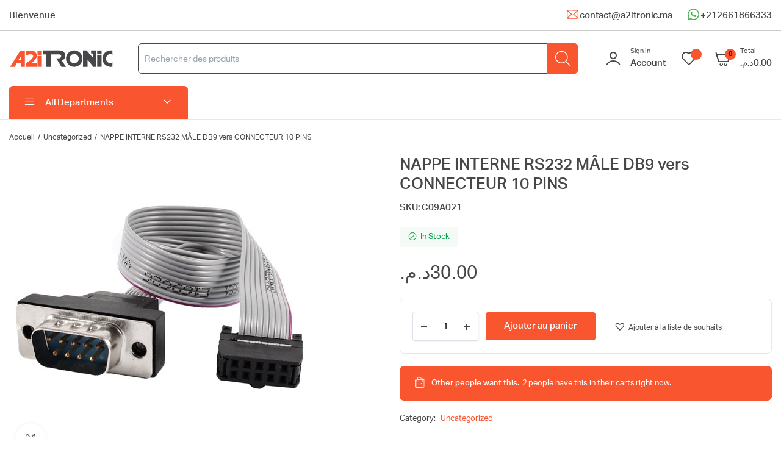

--- FILE ---
content_type: text/html; charset=UTF-8
request_url: https://a2itronic.ma/product/nappe-interne-rs232-male-db9-vers-connecteur-10-pins-2/
body_size: 39079
content:
<!DOCTYPE html>
<html lang="fr-FR">
<head>
	<meta charset="UTF-8">
	<meta name="viewport" content="width=device-width, initial-scale=1.0, maximum-scale=1">

	<meta name='robots' content='index, follow, max-image-preview:large, max-snippet:-1, max-video-preview:-1' />
	<style>img:is([sizes="auto" i], [sizes^="auto," i]) { contain-intrinsic-size: 3000px 1500px }</style>
	
	<!-- This site is optimized with the Yoast SEO plugin v24.9 - https://yoast.com/wordpress/plugins/seo/ -->
	<title>NAPPE INTERNE RS232 MÂLE DB9 vers CONNECTEUR 10 PINS - A2itronic</title><link rel="stylesheet" href="https://a2itronic.ma/wp-content/cache/min/1/a61d584b91fe2b88ec8b47e99a3c9cc9.css" media="all" data-minify="1" />
	<link rel="canonical" href="http://a2itronic.ma/product/nappe-interne-rs232-male-db9-vers-connecteur-10-pins-2/" />
	<meta property="og:locale" content="fr_FR" />
	<meta property="og:type" content="article" />
	<meta property="og:title" content="NAPPE INTERNE RS232 MÂLE DB9 vers CONNECTEUR 10 PINS - A2itronic" />
	<meta property="og:description" content="D&#039;un Côté, un port RS232 MÂLE, une interface standard 10 pins (2x5 = 10 pins)" />
	<meta property="og:url" content="http://a2itronic.ma/product/nappe-interne-rs232-male-db9-vers-connecteur-10-pins-2/" />
	<meta property="og:site_name" content="A2itronic" />
	<meta property="article:modified_time" content="2025-09-16T12:10:43+00:00" />
	<meta property="og:image" content="http://a2itronic.ma/wp-content/uploads/2022/01/p_8_8_2_882-NAPPE-INTERNE-RS232-MALE-DB9-vers-CONNECTEUR-10-PINS.jpg" />
	<meta property="og:image:width" content="500" />
	<meta property="og:image:height" content="500" />
	<meta property="og:image:type" content="image/jpeg" />
	<meta name="twitter:card" content="summary_large_image" />
	<script type="application/ld+json" class="yoast-schema-graph">{"@context":"https://schema.org","@graph":[{"@type":"WebPage","@id":"http://a2itronic.ma/product/nappe-interne-rs232-male-db9-vers-connecteur-10-pins-2/","url":"http://a2itronic.ma/product/nappe-interne-rs232-male-db9-vers-connecteur-10-pins-2/","name":"NAPPE INTERNE RS232 MÂLE DB9 vers CONNECTEUR 10 PINS - A2itronic","isPartOf":{"@id":"https://a2itronic.ma/#website"},"primaryImageOfPage":{"@id":"http://a2itronic.ma/product/nappe-interne-rs232-male-db9-vers-connecteur-10-pins-2/#primaryimage"},"image":{"@id":"http://a2itronic.ma/product/nappe-interne-rs232-male-db9-vers-connecteur-10-pins-2/#primaryimage"},"thumbnailUrl":"https://a2itronic.ma/wp-content/uploads/2022/01/p_8_8_2_882-NAPPE-INTERNE-RS232-MALE-DB9-vers-CONNECTEUR-10-PINS.jpg","datePublished":"2015-02-01T00:00:00+00:00","dateModified":"2025-09-16T12:10:43+00:00","breadcrumb":{"@id":"http://a2itronic.ma/product/nappe-interne-rs232-male-db9-vers-connecteur-10-pins-2/#breadcrumb"},"inLanguage":"fr-FR","potentialAction":[{"@type":"ReadAction","target":["http://a2itronic.ma/product/nappe-interne-rs232-male-db9-vers-connecteur-10-pins-2/"]}]},{"@type":"ImageObject","inLanguage":"fr-FR","@id":"http://a2itronic.ma/product/nappe-interne-rs232-male-db9-vers-connecteur-10-pins-2/#primaryimage","url":"https://a2itronic.ma/wp-content/uploads/2022/01/p_8_8_2_882-NAPPE-INTERNE-RS232-MALE-DB9-vers-CONNECTEUR-10-PINS.jpg","contentUrl":"https://a2itronic.ma/wp-content/uploads/2022/01/p_8_8_2_882-NAPPE-INTERNE-RS232-MALE-DB9-vers-CONNECTEUR-10-PINS.jpg","width":500,"height":500,"caption":"NAPPE INTERNE RS232 MÂLE DB9 vers CONNECTEUR 10 PINS"},{"@type":"BreadcrumbList","@id":"http://a2itronic.ma/product/nappe-interne-rs232-male-db9-vers-connecteur-10-pins-2/#breadcrumb","itemListElement":[{"@type":"ListItem","position":1,"name":"Accueil","item":"https://a2itronic.ma/"},{"@type":"ListItem","position":2,"name":"Boutique","item":"https://a2itronic.ma/boutique/"},{"@type":"ListItem","position":3,"name":"NAPPE INTERNE RS232 MÂLE DB9 vers CONNECTEUR 10 PINS"}]},{"@type":"WebSite","@id":"https://a2itronic.ma/#website","url":"https://a2itronic.ma/","name":"A2itronic","description":"A2itronic","potentialAction":[{"@type":"SearchAction","target":{"@type":"EntryPoint","urlTemplate":"https://a2itronic.ma/?s={search_term_string}"},"query-input":{"@type":"PropertyValueSpecification","valueRequired":true,"valueName":"search_term_string"}}],"inLanguage":"fr-FR"}]}</script>
	<!-- / Yoast SEO plugin. -->


<link rel="alternate" type="application/rss+xml" title="A2itronic &raquo; Flux" href="https://a2itronic.ma/feed/" />
<link rel="alternate" type="application/rss+xml" title="A2itronic &raquo; Flux des commentaires" href="https://a2itronic.ma/comments/feed/" />
<link rel="alternate" type="application/rss+xml" title="A2itronic &raquo; NAPPE INTERNE RS232 MÂLE DB9 vers CONNECTEUR 10 PINS Flux des commentaires" href="https://a2itronic.ma/product/nappe-interne-rs232-male-db9-vers-connecteur-10-pins-2/feed/" />
<script type="text/javascript">
/* <![CDATA[ */
window._wpemojiSettings = {"baseUrl":"https:\/\/s.w.org\/images\/core\/emoji\/15.1.0\/72x72\/","ext":".png","svgUrl":"https:\/\/s.w.org\/images\/core\/emoji\/15.1.0\/svg\/","svgExt":".svg","source":{"concatemoji":"https:\/\/a2itronic.ma\/wp-includes\/js\/wp-emoji-release.min.js?ver=6.8"}};
/*! This file is auto-generated */
!function(i,n){var o,s,e;function c(e){try{var t={supportTests:e,timestamp:(new Date).valueOf()};sessionStorage.setItem(o,JSON.stringify(t))}catch(e){}}function p(e,t,n){e.clearRect(0,0,e.canvas.width,e.canvas.height),e.fillText(t,0,0);var t=new Uint32Array(e.getImageData(0,0,e.canvas.width,e.canvas.height).data),r=(e.clearRect(0,0,e.canvas.width,e.canvas.height),e.fillText(n,0,0),new Uint32Array(e.getImageData(0,0,e.canvas.width,e.canvas.height).data));return t.every(function(e,t){return e===r[t]})}function u(e,t,n){switch(t){case"flag":return n(e,"\ud83c\udff3\ufe0f\u200d\u26a7\ufe0f","\ud83c\udff3\ufe0f\u200b\u26a7\ufe0f")?!1:!n(e,"\ud83c\uddfa\ud83c\uddf3","\ud83c\uddfa\u200b\ud83c\uddf3")&&!n(e,"\ud83c\udff4\udb40\udc67\udb40\udc62\udb40\udc65\udb40\udc6e\udb40\udc67\udb40\udc7f","\ud83c\udff4\u200b\udb40\udc67\u200b\udb40\udc62\u200b\udb40\udc65\u200b\udb40\udc6e\u200b\udb40\udc67\u200b\udb40\udc7f");case"emoji":return!n(e,"\ud83d\udc26\u200d\ud83d\udd25","\ud83d\udc26\u200b\ud83d\udd25")}return!1}function f(e,t,n){var r="undefined"!=typeof WorkerGlobalScope&&self instanceof WorkerGlobalScope?new OffscreenCanvas(300,150):i.createElement("canvas"),a=r.getContext("2d",{willReadFrequently:!0}),o=(a.textBaseline="top",a.font="600 32px Arial",{});return e.forEach(function(e){o[e]=t(a,e,n)}),o}function t(e){var t=i.createElement("script");t.src=e,t.defer=!0,i.head.appendChild(t)}"undefined"!=typeof Promise&&(o="wpEmojiSettingsSupports",s=["flag","emoji"],n.supports={everything:!0,everythingExceptFlag:!0},e=new Promise(function(e){i.addEventListener("DOMContentLoaded",e,{once:!0})}),new Promise(function(t){var n=function(){try{var e=JSON.parse(sessionStorage.getItem(o));if("object"==typeof e&&"number"==typeof e.timestamp&&(new Date).valueOf()<e.timestamp+604800&&"object"==typeof e.supportTests)return e.supportTests}catch(e){}return null}();if(!n){if("undefined"!=typeof Worker&&"undefined"!=typeof OffscreenCanvas&&"undefined"!=typeof URL&&URL.createObjectURL&&"undefined"!=typeof Blob)try{var e="postMessage("+f.toString()+"("+[JSON.stringify(s),u.toString(),p.toString()].join(",")+"));",r=new Blob([e],{type:"text/javascript"}),a=new Worker(URL.createObjectURL(r),{name:"wpTestEmojiSupports"});return void(a.onmessage=function(e){c(n=e.data),a.terminate(),t(n)})}catch(e){}c(n=f(s,u,p))}t(n)}).then(function(e){for(var t in e)n.supports[t]=e[t],n.supports.everything=n.supports.everything&&n.supports[t],"flag"!==t&&(n.supports.everythingExceptFlag=n.supports.everythingExceptFlag&&n.supports[t]);n.supports.everythingExceptFlag=n.supports.everythingExceptFlag&&!n.supports.flag,n.DOMReady=!1,n.readyCallback=function(){n.DOMReady=!0}}).then(function(){return e}).then(function(){var e;n.supports.everything||(n.readyCallback(),(e=n.source||{}).concatemoji?t(e.concatemoji):e.wpemoji&&e.twemoji&&(t(e.twemoji),t(e.wpemoji)))}))}((window,document),window._wpemojiSettings);
/* ]]> */
</script>
<style id='wp-emoji-styles-inline-css' type='text/css'>

	img.wp-smiley, img.emoji {
		display: inline !important;
		border: none !important;
		box-shadow: none !important;
		height: 1em !important;
		width: 1em !important;
		margin: 0 0.07em !important;
		vertical-align: -0.1em !important;
		background: none !important;
		padding: 0 !important;
	}
</style>

<style id='classic-theme-styles-inline-css' type='text/css'>
/*! This file is auto-generated */
.wp-block-button__link{color:#fff;background-color:#32373c;border-radius:9999px;box-shadow:none;text-decoration:none;padding:calc(.667em + 2px) calc(1.333em + 2px);font-size:1.125em}.wp-block-file__button{background:#32373c;color:#fff;text-decoration:none}
</style>
<style id='global-styles-inline-css' type='text/css'>
:root{--wp--preset--aspect-ratio--square: 1;--wp--preset--aspect-ratio--4-3: 4/3;--wp--preset--aspect-ratio--3-4: 3/4;--wp--preset--aspect-ratio--3-2: 3/2;--wp--preset--aspect-ratio--2-3: 2/3;--wp--preset--aspect-ratio--16-9: 16/9;--wp--preset--aspect-ratio--9-16: 9/16;--wp--preset--color--black: #000000;--wp--preset--color--cyan-bluish-gray: #abb8c3;--wp--preset--color--white: #ffffff;--wp--preset--color--pale-pink: #f78da7;--wp--preset--color--vivid-red: #cf2e2e;--wp--preset--color--luminous-vivid-orange: #ff6900;--wp--preset--color--luminous-vivid-amber: #fcb900;--wp--preset--color--light-green-cyan: #7bdcb5;--wp--preset--color--vivid-green-cyan: #00d084;--wp--preset--color--pale-cyan-blue: #8ed1fc;--wp--preset--color--vivid-cyan-blue: #0693e3;--wp--preset--color--vivid-purple: #9b51e0;--wp--preset--gradient--vivid-cyan-blue-to-vivid-purple: linear-gradient(135deg,rgba(6,147,227,1) 0%,rgb(155,81,224) 100%);--wp--preset--gradient--light-green-cyan-to-vivid-green-cyan: linear-gradient(135deg,rgb(122,220,180) 0%,rgb(0,208,130) 100%);--wp--preset--gradient--luminous-vivid-amber-to-luminous-vivid-orange: linear-gradient(135deg,rgba(252,185,0,1) 0%,rgba(255,105,0,1) 100%);--wp--preset--gradient--luminous-vivid-orange-to-vivid-red: linear-gradient(135deg,rgba(255,105,0,1) 0%,rgb(207,46,46) 100%);--wp--preset--gradient--very-light-gray-to-cyan-bluish-gray: linear-gradient(135deg,rgb(238,238,238) 0%,rgb(169,184,195) 100%);--wp--preset--gradient--cool-to-warm-spectrum: linear-gradient(135deg,rgb(74,234,220) 0%,rgb(151,120,209) 20%,rgb(207,42,186) 40%,rgb(238,44,130) 60%,rgb(251,105,98) 80%,rgb(254,248,76) 100%);--wp--preset--gradient--blush-light-purple: linear-gradient(135deg,rgb(255,206,236) 0%,rgb(152,150,240) 100%);--wp--preset--gradient--blush-bordeaux: linear-gradient(135deg,rgb(254,205,165) 0%,rgb(254,45,45) 50%,rgb(107,0,62) 100%);--wp--preset--gradient--luminous-dusk: linear-gradient(135deg,rgb(255,203,112) 0%,rgb(199,81,192) 50%,rgb(65,88,208) 100%);--wp--preset--gradient--pale-ocean: linear-gradient(135deg,rgb(255,245,203) 0%,rgb(182,227,212) 50%,rgb(51,167,181) 100%);--wp--preset--gradient--electric-grass: linear-gradient(135deg,rgb(202,248,128) 0%,rgb(113,206,126) 100%);--wp--preset--gradient--midnight: linear-gradient(135deg,rgb(2,3,129) 0%,rgb(40,116,252) 100%);--wp--preset--font-size--small: 13px;--wp--preset--font-size--medium: 20px;--wp--preset--font-size--large: 36px;--wp--preset--font-size--x-large: 42px;--wp--preset--spacing--20: 0.44rem;--wp--preset--spacing--30: 0.67rem;--wp--preset--spacing--40: 1rem;--wp--preset--spacing--50: 1.5rem;--wp--preset--spacing--60: 2.25rem;--wp--preset--spacing--70: 3.38rem;--wp--preset--spacing--80: 5.06rem;--wp--preset--shadow--natural: 6px 6px 9px rgba(0, 0, 0, 0.2);--wp--preset--shadow--deep: 12px 12px 50px rgba(0, 0, 0, 0.4);--wp--preset--shadow--sharp: 6px 6px 0px rgba(0, 0, 0, 0.2);--wp--preset--shadow--outlined: 6px 6px 0px -3px rgba(255, 255, 255, 1), 6px 6px rgba(0, 0, 0, 1);--wp--preset--shadow--crisp: 6px 6px 0px rgba(0, 0, 0, 1);}:where(.is-layout-flex){gap: 0.5em;}:where(.is-layout-grid){gap: 0.5em;}body .is-layout-flex{display: flex;}.is-layout-flex{flex-wrap: wrap;align-items: center;}.is-layout-flex > :is(*, div){margin: 0;}body .is-layout-grid{display: grid;}.is-layout-grid > :is(*, div){margin: 0;}:where(.wp-block-columns.is-layout-flex){gap: 2em;}:where(.wp-block-columns.is-layout-grid){gap: 2em;}:where(.wp-block-post-template.is-layout-flex){gap: 1.25em;}:where(.wp-block-post-template.is-layout-grid){gap: 1.25em;}.has-black-color{color: var(--wp--preset--color--black) !important;}.has-cyan-bluish-gray-color{color: var(--wp--preset--color--cyan-bluish-gray) !important;}.has-white-color{color: var(--wp--preset--color--white) !important;}.has-pale-pink-color{color: var(--wp--preset--color--pale-pink) !important;}.has-vivid-red-color{color: var(--wp--preset--color--vivid-red) !important;}.has-luminous-vivid-orange-color{color: var(--wp--preset--color--luminous-vivid-orange) !important;}.has-luminous-vivid-amber-color{color: var(--wp--preset--color--luminous-vivid-amber) !important;}.has-light-green-cyan-color{color: var(--wp--preset--color--light-green-cyan) !important;}.has-vivid-green-cyan-color{color: var(--wp--preset--color--vivid-green-cyan) !important;}.has-pale-cyan-blue-color{color: var(--wp--preset--color--pale-cyan-blue) !important;}.has-vivid-cyan-blue-color{color: var(--wp--preset--color--vivid-cyan-blue) !important;}.has-vivid-purple-color{color: var(--wp--preset--color--vivid-purple) !important;}.has-black-background-color{background-color: var(--wp--preset--color--black) !important;}.has-cyan-bluish-gray-background-color{background-color: var(--wp--preset--color--cyan-bluish-gray) !important;}.has-white-background-color{background-color: var(--wp--preset--color--white) !important;}.has-pale-pink-background-color{background-color: var(--wp--preset--color--pale-pink) !important;}.has-vivid-red-background-color{background-color: var(--wp--preset--color--vivid-red) !important;}.has-luminous-vivid-orange-background-color{background-color: var(--wp--preset--color--luminous-vivid-orange) !important;}.has-luminous-vivid-amber-background-color{background-color: var(--wp--preset--color--luminous-vivid-amber) !important;}.has-light-green-cyan-background-color{background-color: var(--wp--preset--color--light-green-cyan) !important;}.has-vivid-green-cyan-background-color{background-color: var(--wp--preset--color--vivid-green-cyan) !important;}.has-pale-cyan-blue-background-color{background-color: var(--wp--preset--color--pale-cyan-blue) !important;}.has-vivid-cyan-blue-background-color{background-color: var(--wp--preset--color--vivid-cyan-blue) !important;}.has-vivid-purple-background-color{background-color: var(--wp--preset--color--vivid-purple) !important;}.has-black-border-color{border-color: var(--wp--preset--color--black) !important;}.has-cyan-bluish-gray-border-color{border-color: var(--wp--preset--color--cyan-bluish-gray) !important;}.has-white-border-color{border-color: var(--wp--preset--color--white) !important;}.has-pale-pink-border-color{border-color: var(--wp--preset--color--pale-pink) !important;}.has-vivid-red-border-color{border-color: var(--wp--preset--color--vivid-red) !important;}.has-luminous-vivid-orange-border-color{border-color: var(--wp--preset--color--luminous-vivid-orange) !important;}.has-luminous-vivid-amber-border-color{border-color: var(--wp--preset--color--luminous-vivid-amber) !important;}.has-light-green-cyan-border-color{border-color: var(--wp--preset--color--light-green-cyan) !important;}.has-vivid-green-cyan-border-color{border-color: var(--wp--preset--color--vivid-green-cyan) !important;}.has-pale-cyan-blue-border-color{border-color: var(--wp--preset--color--pale-cyan-blue) !important;}.has-vivid-cyan-blue-border-color{border-color: var(--wp--preset--color--vivid-cyan-blue) !important;}.has-vivid-purple-border-color{border-color: var(--wp--preset--color--vivid-purple) !important;}.has-vivid-cyan-blue-to-vivid-purple-gradient-background{background: var(--wp--preset--gradient--vivid-cyan-blue-to-vivid-purple) !important;}.has-light-green-cyan-to-vivid-green-cyan-gradient-background{background: var(--wp--preset--gradient--light-green-cyan-to-vivid-green-cyan) !important;}.has-luminous-vivid-amber-to-luminous-vivid-orange-gradient-background{background: var(--wp--preset--gradient--luminous-vivid-amber-to-luminous-vivid-orange) !important;}.has-luminous-vivid-orange-to-vivid-red-gradient-background{background: var(--wp--preset--gradient--luminous-vivid-orange-to-vivid-red) !important;}.has-very-light-gray-to-cyan-bluish-gray-gradient-background{background: var(--wp--preset--gradient--very-light-gray-to-cyan-bluish-gray) !important;}.has-cool-to-warm-spectrum-gradient-background{background: var(--wp--preset--gradient--cool-to-warm-spectrum) !important;}.has-blush-light-purple-gradient-background{background: var(--wp--preset--gradient--blush-light-purple) !important;}.has-blush-bordeaux-gradient-background{background: var(--wp--preset--gradient--blush-bordeaux) !important;}.has-luminous-dusk-gradient-background{background: var(--wp--preset--gradient--luminous-dusk) !important;}.has-pale-ocean-gradient-background{background: var(--wp--preset--gradient--pale-ocean) !important;}.has-electric-grass-gradient-background{background: var(--wp--preset--gradient--electric-grass) !important;}.has-midnight-gradient-background{background: var(--wp--preset--gradient--midnight) !important;}.has-small-font-size{font-size: var(--wp--preset--font-size--small) !important;}.has-medium-font-size{font-size: var(--wp--preset--font-size--medium) !important;}.has-large-font-size{font-size: var(--wp--preset--font-size--large) !important;}.has-x-large-font-size{font-size: var(--wp--preset--font-size--x-large) !important;}
:where(.wp-block-post-template.is-layout-flex){gap: 1.25em;}:where(.wp-block-post-template.is-layout-grid){gap: 1.25em;}
:where(.wp-block-columns.is-layout-flex){gap: 2em;}:where(.wp-block-columns.is-layout-grid){gap: 2em;}
:root :where(.wp-block-pullquote){font-size: 1.5em;line-height: 1.6;}
</style>



<style id='woocommerce-inline-inline-css' type='text/css'>
.woocommerce form .form-row .required { visibility: visible; }
</style>




<style id='woo-variation-swatches-inline-css' type='text/css'>
:root {
--wvs-tick:url("data:image/svg+xml;utf8,%3Csvg filter='drop-shadow(0px 0px 2px rgb(0 0 0 / .8))' xmlns='http://www.w3.org/2000/svg'  viewBox='0 0 30 30'%3E%3Cpath fill='none' stroke='%23ffffff' stroke-linecap='round' stroke-linejoin='round' stroke-width='4' d='M4 16L11 23 27 7'/%3E%3C/svg%3E");

--wvs-cross:url("data:image/svg+xml;utf8,%3Csvg filter='drop-shadow(0px 0px 5px rgb(255 255 255 / .6))' xmlns='http://www.w3.org/2000/svg' width='72px' height='72px' viewBox='0 0 24 24'%3E%3Cpath fill='none' stroke='%23ff0000' stroke-linecap='round' stroke-width='0.6' d='M5 5L19 19M19 5L5 19'/%3E%3C/svg%3E");
--wvs-single-product-item-width:30px;
--wvs-single-product-item-height:30px;
--wvs-single-product-item-font-size:16px}
</style>






<link rel='preload' as='font' type='font/woff2' crossorigin='anonymous' id='tinvwl-webfont-font-css' href='https://a2itronic.ma/wp-content/plugins/ti-woocommerce-wishlist/assets/fonts/tinvwl-webfont.woff2?ver=xu2uyi'  media='all' />









<style id='rocket-lazyload-inline-css' type='text/css'>
.rll-youtube-player{position:relative;padding-bottom:56.23%;height:0;overflow:hidden;max-width:100%;}.rll-youtube-player:focus-within{outline: 2px solid currentColor;outline-offset: 5px;}.rll-youtube-player iframe{position:absolute;top:0;left:0;width:100%;height:100%;z-index:100;background:0 0}.rll-youtube-player img{bottom:0;display:block;left:0;margin:auto;max-width:100%;width:100%;position:absolute;right:0;top:0;border:none;height:auto;-webkit-transition:.4s all;-moz-transition:.4s all;transition:.4s all}.rll-youtube-player img:hover{-webkit-filter:brightness(75%)}.rll-youtube-player .play{height:100%;width:100%;left:0;top:0;position:absolute;background:url(https://a2itronic.ma/wp-content/plugins/wp-rocket/assets/img/youtube.png) no-repeat center;background-color: transparent !important;cursor:pointer;border:none;}
</style>
<script type="text/template" id="tmpl-variation-template">
	<div class="woocommerce-variation-description">{{{ data.variation.variation_description }}}</div>
	<div class="woocommerce-variation-price">{{{ data.variation.price_html }}}</div>
	<div class="woocommerce-variation-availability">{{{ data.variation.availability_html }}}</div>
</script>
<script type="text/template" id="tmpl-unavailable-variation-template">
	<p role="alert">Désolé, ce produit n&rsquo;est pas disponible. Veuillez choisir une combinaison différente.</p>
</script>
<script type="text/javascript" src="https://a2itronic.ma/wp-includes/js/jquery/jquery.min.js?ver=3.7.1" id="jquery-core-js" defer></script>
<script type="text/javascript" src="https://a2itronic.ma/wp-includes/js/jquery/jquery-migrate.min.js?ver=3.4.1" id="jquery-migrate-js" defer></script>
<script type="text/javascript" src="https://a2itronic.ma/wp-content/plugins/woocommerce/assets/js/jquery-blockui/jquery.blockUI.min.js?ver=2.7.0-wc.9.8.2" id="jquery-blockui-js" data-wp-strategy="defer" defer></script>
<script type="text/javascript" id="wc-add-to-cart-js-extra">
/* <![CDATA[ */
var wc_add_to_cart_params = {"ajax_url":"\/wp-admin\/admin-ajax.php","wc_ajax_url":"\/?wc-ajax=%%endpoint%%&elementor_page_id=8056","i18n_view_cart":"Voir le panier","cart_url":"https:\/\/a2itronic.ma\/panier\/","is_cart":"","cart_redirect_after_add":"no"};
/* ]]> */
</script>
<script type="text/javascript" src="https://a2itronic.ma/wp-content/plugins/woocommerce/assets/js/frontend/add-to-cart.min.js?ver=9.8.2" id="wc-add-to-cart-js" defer="defer" data-wp-strategy="defer"></script>
<script type="text/javascript" src="https://a2itronic.ma/wp-content/plugins/woocommerce/assets/js/zoom/jquery.zoom.min.js?ver=1.7.21-wc.9.8.2" id="zoom-js" defer="defer" data-wp-strategy="defer"></script>
<script type="text/javascript" src="https://a2itronic.ma/wp-content/plugins/woocommerce/assets/js/flexslider/jquery.flexslider.min.js?ver=2.7.2-wc.9.8.2" id="flexslider-js" defer="defer" data-wp-strategy="defer"></script>
<script type="text/javascript" src="https://a2itronic.ma/wp-content/plugins/woocommerce/assets/js/photoswipe/photoswipe.min.js?ver=4.1.1-wc.9.8.2" id="photoswipe-js" defer="defer" data-wp-strategy="defer"></script>
<script type="text/javascript" src="https://a2itronic.ma/wp-content/plugins/woocommerce/assets/js/photoswipe/photoswipe-ui-default.min.js?ver=4.1.1-wc.9.8.2" id="photoswipe-ui-default-js" defer="defer" data-wp-strategy="defer"></script>
<script type="text/javascript" id="wc-single-product-js-extra">
/* <![CDATA[ */
var wc_single_product_params = {"i18n_required_rating_text":"Veuillez s\u00e9lectionner une note","i18n_rating_options":["1\u00a0\u00e9toile sur 5","2\u00a0\u00e9toiles sur 5","3\u00a0\u00e9toiles sur 5","4\u00a0\u00e9toiles sur 5","5\u00a0\u00e9toiles sur 5"],"i18n_product_gallery_trigger_text":"Voir la galerie d\u2019images en plein \u00e9cran","review_rating_required":"yes","flexslider":{"rtl":false,"animation":"slide","smoothHeight":true,"directionNav":false,"controlNav":"thumbnails","slideshow":false,"animationSpeed":500,"animationLoop":false,"allowOneSlide":false},"zoom_enabled":"1","zoom_options":[],"photoswipe_enabled":"1","photoswipe_options":{"shareEl":false,"closeOnScroll":false,"history":false,"hideAnimationDuration":0,"showAnimationDuration":0},"flexslider_enabled":"1"};
/* ]]> */
</script>
<script type="text/javascript" src="https://a2itronic.ma/wp-content/plugins/woocommerce/assets/js/frontend/single-product.min.js?ver=9.8.2" id="wc-single-product-js" defer="defer" data-wp-strategy="defer"></script>
<script type="text/javascript" src="https://a2itronic.ma/wp-content/plugins/woocommerce/assets/js/js-cookie/js.cookie.min.js?ver=2.1.4-wc.9.8.2" id="js-cookie-js" data-wp-strategy="defer" defer></script>
<script type="text/javascript" id="woocommerce-js-extra">
/* <![CDATA[ */
var woocommerce_params = {"ajax_url":"\/wp-admin\/admin-ajax.php","wc_ajax_url":"\/?wc-ajax=%%endpoint%%&elementor_page_id=8056","i18n_password_show":"Afficher le mot de passe","i18n_password_hide":"Masquer le mot de passe"};
/* ]]> */
</script>
<script type="text/javascript" src="https://a2itronic.ma/wp-content/plugins/woocommerce/assets/js/frontend/woocommerce.min.js?ver=9.8.2" id="woocommerce-js" defer="defer" data-wp-strategy="defer"></script>
<script data-minify="1" type="text/javascript" src="https://a2itronic.ma/wp-content/cache/min/1/wp-content/plugins/machic-core-02/woocommerce-filter/single-ajax/js/single-ajax.js?ver=1745406285" id="klb-single-ajax-js" defer></script>
<script data-minify="1" type="text/javascript" src="https://a2itronic.ma/wp-content/cache/min/1/wp-content/plugins/machic-core-02/woocommerce-filter/notice-ajax/js/notice-ajax.js?ver=1745406285" id="klb-notice-ajax-js" defer></script>
<script type="text/javascript" id="machic-ajax-search-js-extra">
/* <![CDATA[ */
var machicsearch = {"ajaxurl":"https:\/\/a2itronic.ma\/wp-admin\/admin-ajax.php"};
/* ]]> */
</script>
<script data-minify="1" type="text/javascript" src="https://a2itronic.ma/wp-content/cache/min/1/wp-content/plugins/machic-core-02/woocommerce-filter/ajax-search/js/ajax-search.js?ver=1745406285" id="machic-ajax-search-js" defer></script>
<script type="text/javascript" src="https://a2itronic.ma/wp-includes/js/underscore.min.js?ver=1.13.7" id="underscore-js" defer></script>
<script type="text/javascript" id="wp-util-js-extra">
/* <![CDATA[ */
var _wpUtilSettings = {"ajax":{"url":"\/wp-admin\/admin-ajax.php"}};
/* ]]> */
</script>
<script type="text/javascript" src="https://a2itronic.ma/wp-includes/js/wp-util.min.js?ver=6.8" id="wp-util-js" defer></script>
<script type="text/javascript" id="wc-add-to-cart-variation-js-extra">
/* <![CDATA[ */
var wc_add_to_cart_variation_params = {"wc_ajax_url":"\/?wc-ajax=%%endpoint%%&elementor_page_id=8056","i18n_no_matching_variations_text":"D\u00e9sol\u00e9, aucun produit ne r\u00e9pond \u00e0 vos crit\u00e8res. Veuillez choisir une combinaison diff\u00e9rente.","i18n_make_a_selection_text":"Veuillez s\u00e9lectionner des options du produit avant de l\u2019ajouter \u00e0 votre panier.","i18n_unavailable_text":"D\u00e9sol\u00e9, ce produit n\u2019est pas disponible. Veuillez choisir une combinaison diff\u00e9rente.","i18n_reset_alert_text":"Votre s\u00e9lection a \u00e9t\u00e9 r\u00e9initialis\u00e9e. Veuillez s\u00e9lectionner des options du produit avant de l\u2019ajouter \u00e0 votre panier.","woo_variation_swatches_ajax_variation_threshold_min":"30","woo_variation_swatches_ajax_variation_threshold_max":"100","woo_variation_swatches_total_children":{}};
/* ]]> */
</script>
<script type="text/javascript" src="https://a2itronic.ma/wp-content/plugins/woocommerce/assets/js/frontend/add-to-cart-variation.min.js?ver=9.8.2" id="wc-add-to-cart-variation-js" defer="defer" data-wp-strategy="defer"></script>
<script data-minify="1" type="text/javascript" src="https://a2itronic.ma/wp-content/cache/min/1/wp-content/themes/machic/includes/pjax/js/helpers.js?ver=1745406285" id="pjax-helpers-js" defer></script>
<link rel="https://api.w.org/" href="https://a2itronic.ma/wp-json/" /><link rel="alternate" title="JSON" type="application/json" href="https://a2itronic.ma/wp-json/wp/v2/product/8056" /><link rel="EditURI" type="application/rsd+xml" title="RSD" href="https://a2itronic.ma/xmlrpc.php?rsd" />
<meta name="generator" content="WordPress 6.8" />
<meta name="generator" content="WooCommerce 9.8.2" />
<link rel='shortlink' href='https://a2itronic.ma/?p=8056' />
<link rel="alternate" title="oEmbed (JSON)" type="application/json+oembed" href="https://a2itronic.ma/wp-json/oembed/1.0/embed?url=https%3A%2F%2Fa2itronic.ma%2Fproduct%2Fnappe-interne-rs232-male-db9-vers-connecteur-10-pins-2%2F" />
<link rel="alternate" title="oEmbed (XML)" type="text/xml+oembed" href="https://a2itronic.ma/wp-json/oembed/1.0/embed?url=https%3A%2F%2Fa2itronic.ma%2Fproduct%2Fnappe-interne-rs232-male-db9-vers-connecteur-10-pins-2%2F&#038;format=xml" />

<style type="text/css">
@media(max-width:64rem){
	header.sticky-header {
		position: fixed;
		top: 0;
		left: 0;
		right: 0;
		background: #fff;
	}	
}




:root {
    --color-primary: #f9552f;
}

:root {
    --color-secondary: #f9552f;
}
.site-header .header-addons-icon .button-count ,
.site-footer .footer-newsletter .site-newsletter .subscribe-form button{
	background-color: #f9552f ;
}

:root {
    --color-link: #f9552f;
}

:root {
	--color-shop-button: #f9552f;
}

:root {
	--color-shop-button-active: #f9552f;
}

:root {
	--color-theme-danger: #f9552f;
}

:root {
	--color-theme-warning: #f9552f;
}

:root {
	--color-theme-success: #f9552f;
}


.header-type1 .header-top   {
	background-color: ;
	color: #474749;
}

.header-type1 .header-top .site-menu .menu .sub-menu a{
	 color: #474749;
}

.header-type1 .header-top .site-menu .menu > li > a:hover:hover , .header-type1 .header-top .site-menu .menu .sub-menu a:hover ,
.header-type1 .header-top .site-menu .menu > li.menu-item-has-children:hover > a {
	color: #f9552f;
}

.header-type1 .header-main , .header-type1 .header-nav,
.header-type1 .header-mobile{
	background-color: ;
}

.header-type1 .header-addons-text .primary-text , .header-type1 .site-menu.primary .menu > li > a ,
.header-type1 .header-nav .site-menu .menu .sub-menu a , .header-type1 .header-addons-text .sub-text ,
.header-type1 .header-nav .site-menu .menu > .menu-item.current-menu-item > a ,
.header-type1 .discount-products .discount-banner-text .small-text,
.header-type1 .discount-products .discount-banner-text .main-text ,
.header-type1 .discount-products .discount-banner-arrow{
	color: #474749;
}

.header-type1 .header-nav .site-menu .menu > li > a:hover , .header-type1 .header-nav .site-menu .menu .sub-menu a:hover , 
.header-type1 .header-nav .site-menu .menu > li.menu-item-has-children:hover > a ,
.header-type1 .header-nav .site-menu .menu .sub-menu .menu-item-has-children:hover > a{
	color: #f9552f;
}

.header-type1 .header-addons-icon{
	color: #474749;
}

.header-type1 .header-nav .site-menu .menu .mega-menu .sub-menu .menu-item-has-children > a{
	color: #f9552f;
}

.header-type1 .header-addons-icon .button-count{
	background-color: #f9552f;
}

.header-type1 .site-departments.large .site-departments-wrapper > a{
	background-color: #f9552f;
	color: #ffffff;
}

.header-type1 .site-departments .departments-menu{
	background-color: #ffffff;
	color: #474749;
}

.header-type1 .site-departments .departments-menu > li > a:hover , .header-type1 .site-departments .departments-menu .sub-menu a:hover{
	color: #f9552f;
}

.header-type1 .site-departments .departments-menu > li + li{
	border-top-color: #f9552f;
}

.header-type1 .site-departments .departments-menu .sub-menu li.menu-item-has-children > a{
	color: #f9552f;
}

.header-type1 .header-main .input-search-button button{
	background-color: #474749;
	border-color: #474749;
	color: ;
}

.klb-type2 .header-top {
	background-color: ;
	color: ;
}

.klb-type2 .header-top .site-menu .menu .sub-menu a{
	 color: ;
}

.klb-type2 .header-top .site-menu .menu > li > a:hover ,
.klb-type2 .header-top .site-menu .menu .sub-menu a:hover ,
.klb-type2 .header-top .site-menu .menu > li.menu-item-has-children:hover > a {
	color: ;
}

.klb-type2 .header-main,
.klb-type2 .header-mobile{
	background-color: ;
}

.klb-type2 .header-addons-text .primary-text, .klb-type2 .header-main .site-menu.primary .menu > li > a,
.klb-type2 .header-main .site-menu.horizontal .menu .sub-menu a, .klb-type2 .header-addons-text .sub-text {
	color: ;
}

.klb-type2 .header-main .site-menu.primary .menu > li > a:hover , 
.klb-type2 .header-main .site-menu.horizontal .menu .sub-menu a:hover {
	color: ;
}

.klb-type2 .header-main .header-addons-icon{
	color: ;
}

.klb-type2 .header-addons-icon .button-count{
	background-color: ;
}

.klb-type2 .header-search-column{
	background-color: ;
	color: ;
}

.klb-type2 .header-search-column .site-search > span:hover{
	color: ;
}

.klb-type2 .site-menu.horizontal .menu .mega-menu > .sub-menu > .menu-item > a{
	color: ;
}

.klb-type2 .site-departments.large .site-departments-wrapper > a{
	background-color: ;
	color: ;
}

.klb-type2 .site-departments .departments-menu{
	background-color: ;
	color: ;
}

.klb-type2 .site-departments .departments-menu > li > a:hover ,
.klb-type2 .site-departments .departments-menu .sub-menu a:hover{
	color: ;
}

.klb-type2 .site-departments .departments-menu > li + li{
	border-top-color: ;
}

.klb-type2 .site-departments .departments-menu .sub-menu li.menu-item-has-children > a{
	color: ;
}

.klb-type2 .header-search-column .input-search-button button{
	background-color: ;
	border-color: ;
	color: ;
}

.header-type3 .header-top   {
	background-color: ;
}

.header-type3 .header-top .site-menu .menu > li > a{
	 color: ;
}

.header-type3 .header-top .site-menu .menu > li > a:hover , 
.header-type3 .header-top .site-menu .menu > li.menu-item-has-children:hover > a
{
	color: ;
}

.header-type3 .header-top .site-menu .menu .sub-menu a{
	 color: ;
}

.header-type3  .header-top .site-menu .menu .sub-menu a:hover{
	 color: ;
}

.header-type3 .header-main , .header-type3  .header-nav{
	background-color: ;
}

.header-type3 .header-mobile{
	background-color: ;
}

.header-type3 .header-addons-text , .header-type3 .header-nav .site-menu .menu > li > a , 
.header-type3 .header-nav .site-menu .menu > .menu-item.current-menu-item > a ,
.header-type3 .discount-products .discount-banner-text .small-text,
.header-type3 .discount-products .discount-banner-text .main-text ,
.header-type3 .discount-products .discount-banner-arrow{
	color: ;
}
.header-type3 .header-nav .site-menu .menu > li.menu-item-has-children:hover > a , 
.header-type3 .header-nav  .site-menu .menu > li > a:hover{
	color: ;
}

.header-type3 .header-nav .site-menu .menu .mega-menu .sub-menu .menu-item-has-children > a{
	color: ;
}

.header-type3 .header-nav .site-menu .menu .sub-menu a{
	color: ;
}

.header-type3 .header-nav .site-menu .menu .sub-menu a:hover ,
.header-type3  .header-nav .site-menu .menu .sub-menu .menu-item-has-children:hover > a{
	color: ;
}

.header-type3 .header-addons-icon{
	color: ;
}

.header-type3 .header-addons-icon .button-count{
	background-color: ;
}

.header-type3 .site-departments.large .site-departments-wrapper > a{
	background-color:  !important;
	color: ;
}

.header-type3 .site-departments .departments-menu{
	background-color: ;
	color: ;
}

.header-type3 .site-departments .departments-menu > li > a:hover ,
 .header-type3 .site-departments .departments-menu .sub-menu a:hover{
	color: ;
}

.header-type3 .site-departments .departments-menu > li + li{
	border-top-color: ;
}

.header-type3 .site-departments .departments-menu .sub-menu li.menu-item-has-children > a{
	color: ;
}

.header-type3 .header-main .input-search-button button{
	background-color: ;
	border-color: ;
	color: ;
}

.klb-type4 .header-top   {
	background-color: ;
}

.klb-type4 .header-top .site-menu .menu > li > a{
	 color: ;
}

.klb-type4 .header-top .site-menu .menu > li > a:hover , 
.klb-type4 .header-top .site-menu .menu > li.menu-item-has-children:hover > a ,
{
	color: ;
}

.klb-type4 .header-top .site-menu .menu .sub-menu a{
	 color: ;
}

.klb-type4  .header-top .site-menu .menu .sub-menu a:hover{
	 color: ;
}

.klb-type4 .header-main{
	background-color: ;
}

.klb-type4 .header-mobile{
	background-color: ;
}

.klb-type4 .header-addons-text .primary-text, .klb-type4 .header-main .site-menu.primary .menu > li > a,
.klb-type4 .header-addons-text .sub-text {
	color: ;
}

.klb-type4 .custom-color-dark .site-menu .menu > li.menu-item-has-children:hover > a ,
.klb-type4  .custom-color-dark .site-menu .menu > li > a:hover
{
	color: ;
}

.klb-type4 .header-main .header-addons-icon{
	color: ;
}

.klb-type4 .header-addons-icon .button-count{
	background-color: ;
}

.klb-type4 .header-search-column .input-search-button button{
	background-color: ;
	border-color: ;
	color: ;
}

.klb-type4 .header-search-column{
	background-color: ;
	color: ;
}

.klb-type4 .header-search-column .site-search > span:hover{
	color: ;
}

.klb-type4 .site-departments.large .site-departments-wrapper > a{
	background-color: ;
	color: ;
}

.klb-type4 .site-departments .departments-menu{
	background-color: ;
	color: ;
}

.klb-type4 .site-departments .departments-menu > li > a:hover ,
.klb-type4 .site-departments .departments-menu .sub-menu a:hover{
	color: ;
}

.klb-type4 .site-departments .departments-menu > li + li{
	border-top-color: ;
}

.klb-type4 .site-departments .departments-menu .sub-menu li.menu-item-has-children > a{
	color: ;
}

.klb-type4 .site-menu.horizontal .menu .mega-menu > .sub-menu > .menu-item > a{
	color: ;
}

.klb-type4 .custom-color-dark.header-main .site-menu .sub-menu a{
	color: ;
}

.klb-type4 .custom-color-dark.header-main .site-menu .menu .sub-menu a:hover ,
.klb-type4  .custom-color-dark.header-main .site-menu .menu .sub-menu .menu-item-has-children:hover > a{
	color: ;
}

.discount-products .discount-products-header h4.entry-title{
	color: ;
}

.discount-products .discount-products-header h4.entry-title:hover{
	color: ;
}

.site-header .discount-products-header p{
	color: ;
}

.site-header .discount-products-header p:hover{
	color: ;
}

.site-footer .footer-newsletter{
	background-color: #f9552f;
}

.site-footer .footer-newsletter .site-newsletter .entry-title{
	color: ;
}

.site-footer .footer-newsletter .site-newsletter .entry-title:hover{
	color: ;
}

.site-footer .footer-newsletter .site-newsletter .entry-description p{
	color: #ffffff;
}

.site-footer .footer-newsletter .site-newsletter .entry-description p:hover{
	color: #ffffff;
}

.site-footer .footer-newsletter .site-newsletter .entry-description p strong{
	color: #ffffff;
}

.site-footer .footer-newsletter .site-newsletter .entry-description p strong:hover{
	color: #ffffff;
}

.site-footer .footer-widgets{
	background-color: ;
}

.site-footer .footer-widgets .widget-title{
	color: #474749;
}

.site-footer .footer-widgets .widget-title:hover{
	color: #474749;
}

.site-footer .footer-widgets .widget ul li a,
.site-footer .footer-widgets .widget,
.site-footer .footer-widgets .widget a{
	color: ;
}

.site-footer .footer-widgets .widget ul li a:hover,
.site-footer .footer-widgets .widget a:hover{
	color: #f9552f;
}

.site-footer .footer-copyright .site-copyright,
.site-footer .footer-copyright .site-copyright a{
	color: ;
}

.site-footer .footer-copyright .site-copyright:hover,
.site-footer .footer-copyright .site-copyright:a{
	color: ;
}

.site-footer .footer-details .site-details .tags li a ,
.site-footer .footer-details .site-details .tags li::after{
	color: ;
}

.site-footer .footer-details .site-details .tags li a:hover{
	color: ;
}

.footer-details , .footer-copyright{
	background-color: ;
}

.footer-details .site-social ul li a{
	background-color: ;
	color: ;
}

.site-footer .footer-row.bordered .container{
	border-top-color: ;
}

.site-header .discount-products .discount-items{
	background-color: ;
}

.mobile-bottom-menu{
	background-color: ;
}
.mobile-bottom-menu .mobile-menu ul li a i{
	color: ;
}

.mobile-bottom-menu .mobile-menu ul li a i:hover{
	color: ;
}

.mobile-bottom-menu .mobile-menu ul li a span{
	color: ;
}

.mobile-bottom-menu .mobile-menu ul li a span:hover{
	color: ;
}

.site-offcanvas{
	background-color: ;
}

.site-offcanvas-header{
	background-color: ;
}

.site-offcanvas .site-menu .menu{
	color: ;
}

.site-offcanvas .site-menu + .site-menu{
	border-top-color: ;
}

.site-offcanvas .site-copyright{
	color: ;
}



</style>
		<style>
			.dgwt-wcas-ico-magnifier,.dgwt-wcas-ico-magnifier-handler{max-width:20px}.dgwt-wcas-search-wrapp{max-width:600px}		</style>
		<link rel="pingback" href="https://a2itronic.ma/xmlrpc.php">	<noscript><style>.woocommerce-product-gallery{ opacity: 1 !important; }</style></noscript>
	<meta name="generator" content="Elementor 3.28.4; features: additional_custom_breakpoints, e_local_google_fonts; settings: css_print_method-external, google_font-enabled, font_display-swap">
			<style>
				.e-con.e-parent:nth-of-type(n+4):not(.e-lazyloaded):not(.e-no-lazyload),
				.e-con.e-parent:nth-of-type(n+4):not(.e-lazyloaded):not(.e-no-lazyload) * {
					background-image: none !important;
				}
				@media screen and (max-height: 1024px) {
					.e-con.e-parent:nth-of-type(n+3):not(.e-lazyloaded):not(.e-no-lazyload),
					.e-con.e-parent:nth-of-type(n+3):not(.e-lazyloaded):not(.e-no-lazyload) * {
						background-image: none !important;
					}
				}
				@media screen and (max-height: 640px) {
					.e-con.e-parent:nth-of-type(n+2):not(.e-lazyloaded):not(.e-no-lazyload),
					.e-con.e-parent:nth-of-type(n+2):not(.e-lazyloaded):not(.e-no-lazyload) * {
						background-image: none !important;
					}
				}
			</style>
			<link rel="icon" href="https://a2itronic.ma/wp-content/uploads/2022/01/cropped-FAVICON-1-32x32.webp" sizes="32x32" />
<link rel="icon" href="https://a2itronic.ma/wp-content/uploads/2022/01/cropped-FAVICON-1-192x192.webp" sizes="192x192" />
<link rel="apple-touch-icon" href="https://a2itronic.ma/wp-content/uploads/2022/01/cropped-FAVICON-1-180x180.webp" />
<meta name="msapplication-TileImage" content="https://a2itronic.ma/wp-content/uploads/2022/01/cropped-FAVICON-1-270x270.webp" />
		<style type="text/css" id="wp-custom-css">
			@media only screen and (max-width: 1280px) {
	
	div#gnous {
    width: 45% !important;
}
	ul.customkkd li {
    padding-bottom: 13px !important;
}
	section#nousconj {
    margin-bottom: -32px;
}
	.row.zrowkk textarea {
    height: 190px !important;
}
}
@media only screen and (max-width: 1024px) {
	.widget.widget_klb_product_categories {
    margin-top: -32px;
}.sidebar-mobile-header {
    position: relative;
    top: -5px;
}
	.sidebar-mobile-header {
    padding-bottom: 0px !important;
    margin-bottom: 0px !important;
}
	.sidebar-mobile-header h3.entry-title {
    opacity: 0;
}
	.woocommerce-shop nav.mobile-menu li:nth-child(2) {
    display: none;
}
	.site-departments .departments-menu .sub-menu .sub-menu {
    margin-left: 16px;
}
	ul.sub-menu {
    opacity: 1 !important;
}
	.site-departments {
    margin-right: 0;
}
	.site-departments.large {
    padding-bottom: 10px;
}
	.site-departments.large .site-departments-wrapper > a {
		
    width: 100%;
min-width: auto !important; 
    height: 54px;
    padding-left: 1.25rem;
    padding-right: 1.25rem;
    color: #ffffff;
    background-color: #f9552f;
    border-top-left-radius: 6px;
    border-top-right-radius: 6px;
}
	ul#menu-sidebar-menu li a {
    color: #474749;
}
	.offcanvas-menu-container.klb-menu {
    height: 912px !important;
}
li.menu-item.menu-item-type-taxonomy.menu-item-object-product_cat.menu-item-has-children > a:after {
 
    opacity: 0;
}
	.site-departments .departments-menu {
    z-index: 9;
    min-width: 272px;
}
	.single-product .mobile-bottom-menu nav.mobile-menu li:nth-child(2) {
    display: block !important;
}

	.row.sidebar-left .klbth-icon-filter:before {
    content: "\f0c9";
    display: inline-block;
    font-family: 'FontAwesome';
}	
.shop-content .row.sidebar-left {
    justify-content: center;
}
	div#sidebar {
    width: 50%;
}
	.filtered-sidebar .sidebar-mobile-header {
    width: 100%;
    display: inline-flex;
    border-bottom: none !important;
}
	.progress-wrap {
    bottom: 50px;
}
	.header-addons.custombutonj {
    display: none !important;
}
	.header-main.height-padding.myfixedHeader {
    border-bottom: none;
}
.myfixedHeader .header-addons.custombutonj i.fa.fa-phone {
    
    margin-left: -25px;
}
	header#masthead {
    position: -webkit-sticky;
    position: sticky;
    top: 0;
    background-color: white;
}
	.myfixedHeader {
   display:none;
}
	nav.site-menu.vertical.thirdy ul#menu-top-right li a {
    font-size: 15px;
    line-height: 23px;
    font-weight: 500;
}
	.site-offcanvas .site-copyright {
    opacity: 1;
    color: #474749;
    line-height: 23px;
    font-size: 15px;
		    font-weight: 500;
}
	.offcanvas-menu-wrapper.klb-menu-wrapper ul#menu-primary-menu li a {
    font-weight: 500;
    font-size: 15px;
    line-height: 23px;
}
	section#hourjjf {
    margin-top: 49px;
}
	ul.customkkd li {
    padding-bottom: 15px !important;
}
	section#nousconj {
    margin-bottom: -32px;
    margin-top: -8px;
}
	.paimentimg {
    align-items: center;
}
	.footer-row.footer-copyright.bordered {
    text-align: center;
}
	.footer-row.footer-newsletter.dark .site-newsletter {
    align-items: center;
}
.site-newsletter .site-newsletter-text {
    padding-right: 10px;
}

	div#paymensv .brand-item {
    flex: 25% !important;
}
	.site-offcanvas-row.site-offcanvas-header {
    background-color: white;
}
.site-offcanvas-header {
    color: black;
}
	.smalkkw {
    width: 100% !important;
    margin-left: auto;
    margin-top: 23px;
    margin-bottom: 36px;
}
	section#nousconj .elementor-widget-wrap.elementor-element-populated {
    justify-content: space-evenly;
}
 .site-header .header-mobile .menu-toggle {
    margin-left: -9px;
    margin-right: 1.25rem;
}
		div#contectneus {
    width: 100%;
}div#gnous {
    width: 42% !important;
}
}
@media only screen and (max-width: 768px) {
	.progress-wrap {
    bottom: 100px;
}
	nav.mobile-menu li.menu-item {
    display: none;
}
	.mijkk .elementor-column.elementor-col-25.elementor-top-column.elementor-element {
    width: 50%;
}
	section#hourjjf {
    margin-top: 9px;
}
	section#livraisoncc {
    margin-bottom: 90px;
}
.paimenth {
    width: 100% !important;
    margin-left: auto;
    margin-right: auto;
    text-align: center;
}
.paimenth .elementor-widget-wrap.elementor-element-populated {
    justify-content: center;
}
.paimentimg {
    width: 100% !important;
}

	.conditionj {
    width: 60% !important;
}

	section#sociitrui {
    margin-bottom: 95px;
}
	div#paymensv {
    margin-top: -58px;
    margin-bottom: 55px;
}
	.paidjk {
    text-align: center;
}
	.site-newsletter .site-newsletter-text {
    padding-right: 0px;
}
	.footer-row.footer-copyright.bordered {
    position: relative;
    top: -35px;
}
	.footer-row.footer-newsletter.dark .site-newsletter-form {
    margin-left: auto;
    margin-right: auto;
}
	.footer-row.footer-newsletter.dark {
    text-align: center;
}
section#nousconj {
    margin-bottom: 85px;
}
 .newseccc img {
    width: 18% !important;
}
	.boxjjk {
    width: 80% !important;
    margin-bottom: 41px !important;
}
	.yystick {
    width: 40% !important;
}
.abmigi {
    width: 60% !important;
}
	section#conditiondeventur {
    margin-bottom: 82px;
}
.col-12.col-lg-12.butncenh {
    text-align: center;
}
	.zhonh .elementor-column.elementor-col-33.elementor-top-column.elementor-element {
    width: 60%;
}
.zhonh .elementor-container.elementor-column-gap-extended {
    justify-content: center;
}.zhonh .banner-content-wrapper {
    width: 76%;
}
}
@media only screen and (max-width: 425px) {
li.accs {
    position: absolute !important;
    top: -82px;
    width: 100%;
}
	.site-header .header-mobile .header-wrapper {
    padding-top: 45px;
}.header-mobile-switcher.hide-desktop .header-wrapper {
    padding-top: 30px;
}
li.accs a {
    justify-content: center;
}
	.site-menu.horizontal .menu .menu-item {
    margin-right: 15px;
}
	header#masthead {
    flex-direction: column-reverse;
    display: flex;
}
	div#sidebar {
    width: 75% !important;
}
	.zzenimj .site-brands.column-6.opacity {
    row-gap: 20px !important;
}
div#paymensv .brand-item {
    flex: 100% !important;
    max-width: 100%;
}
	div#sidebar {
    width: 75%;
}
	.progress-wrap.btn-right-side {
    right: 10px;
    bottom: 102px;
}
		.zhonh .elementor-column.elementor-col-33.elementor-top-column.elementor-element {
    width: 100%;
}
	.mijkk .elementor-column.elementor-col-25.elementor-top-column.elementor-element {
    width: 100%;
}
	section#nousconj .elementor-widget-wrap.elementor-element-populated {
   
    padding-left: 0px;
    padding-right: 0px;
}
.zhonh .banner-content-wrapper {
    width: 50% !important; 
}
.zhonh div.banner-image img {
    object-fit: fill;
}
	.zher div.banner-image img {
    display: none;
}
	.bgjc .banner-content {
    text-align: center;
}
	.pproduct .site-module.products-module {
    margin-top: 26px;
}
	.supermij	.entry-coupon {
    text-align: center;
    justify-content: center;
}
	.supermij .text {
    text-align: center;
}

.site-copyright.custombutonj a {
    color: #474749;
    opacity: 1;
}
	.header-addons.custombutonj {
    display: none !important;
}
	.site-copyright.custombutonj{
		display:block !important;
		    margin-bottom: -31px;
	}
	a.button.product_type_simple {
    overflow: hidden;
}
	.coupon-banner.light {
    text-align: center;
    justify-content: center;
    margin-left: auto;
    margin-right: auto;
}
	.entry-coupon {
    justify-content: center;
}
	.mainrow {
    padding-left: 35px !important;
    padding-right: 35px !important;
}
	ul.customkkd {
    display: inline-block;
		padding-left: 0px !important;
}
	section#hourjjf {
    margin-bottom: 36px;
}
	.liversionseconhjj .paymntjj {
    padding: 30px !important;
}
	.liversionseconhjj .elementor-image-box-wrapper .elementor-image-box-img {
    width: 50% !important;
    padding-bottom: 15px;
}
	section#conditiondeventur {
    margin-bottom: 96px;
}
	.conditionj {
    width: 100% !important;
}

	.paidjk .module-banner-text .banner-inner .entry-title strong {
    background-color: transparent !important;
    color: #474749 !important;
}
	.paidjk h4.entry-title br {
    display: block !important;
}
	ul.customkkd {
    text-align: left;
}
	div#gnous {
    width: 100% !important;
}
	.smalkk .elementor-widget-wrap.elementor-element-populated {
    justify-content: center !important;
    text-align: center;
    margin-left: auto;
    margin-right: auto;
    text-align: center;
}
	.smalkkw {
    width: 100% !important;
}
	.yystick {
    width: 100% !important;
		order:2;
		text-align:center;
}
	.yystick dt.gallery-icon.portrait {
    text-align: center !important;
}
.abmigi {
    width:100% !important;
}
 .newseccc img {
    width: 38% !important;
}
}

.paidjk h4.entry-title br {
    display: none;
}
div#tab-description span {
    color: #F9552F !important;
    font-weight: 500 !important;
}

.woocommerce-product-details__short-description span {
    font-size: 12px !important;
    color: #F9552F !important;
    font-weight: 500 !important;
    line-height: 26px !important;
}

.mjll:hover {
    transform: scale(1.05,1.05);
}
.mjll{
	   padding: 10px;
    padding-left: 10px;
    padding-right: 10px;
    box-shadow: 0px 0px 10px grey;
    border-radius: 10px;
    width: 85% !important;
    transition: 0.3s;
}
.product-footer-details h3 {
    font-size: 18px;
}
.formheadings span.wpcf7-not-valid-tip {
    margin-top: 10px;
}
.paymntjj:hover {
    background-position: 0 -100%;
    color: #474749;
}
.paymntjj {
	background-size: 100% 200%;
    background-image: linear-gradient(to bottom, white 50%, #f9552f73 50%);
    -webkit-transition: background-position 1s;
    -moz-transition: background-position 1s;
    transition: background-position 0.6s;
    padding: 10px;
    padding-left: 10px;
    padding-right: 10px;
    box-shadow: 0px 0px 10px grey;
    border-radius: 10px;
    width: 85% !important;
}
div#paymensv .site-brands.column-6.opacity {
    justify-content: center;
}
.fa, .far, .fas {
    font-family: "Font Awesome 5 Free" !important;
}
.header-addons.custombutonj {
    display: -webkit-inline-box;
}
.custombutonj i.fas.fa-phone-alt {
    color: #F9552F;
    font-size: 20px;
}
.custombutonj i.fa.fa-envelope {
    color: #F9552F;
    font-size: 20px;
}
.custombutonj a {
    padding-left: 10px;
}
	
.row.zrowkk input {
    color: #474749;
	    border: 1px solid #474749;
	font-size:16px;
	line-height:24px;
}

.col-12.col-lg-12.ztexthk {
    padding-top: 15px;
	
}
.page-not-foun .error-content a.button.button-primary {
    margin-top: 27px;
}
.page-not-foun {
    margin-top: -3rem;
    margin-bottom: -17px;
}
.smalkkw {
    width: 43% ;
    margin-left: auto;
}
.row.zrowkk input.wpcf7-form-control.has-spinner.wpcf7-submit {
    color: white;
	border:none;
	margin-top:10px;
}
img {
  max-width: 100%;
  height: auto;
}
.current_page_item a {
    color: #f9552f !important;
}
a:hover {
    color: var(--color-link);
	text-decoration:none;
}
.header-addons-text .primary-text {
    line-height: 23px;
}
.header-addons.custombutonj i.fa.fa-phone {
    color: #F9552F;
    font-size: 20px;
}
strong{
	font-weight:500 !important;
}
.site-header .header-addons-icon .klbth-icon-heart {
    line-height: 23px;
}
.myfixedHeader {
    position: fixed !important;
}
.header-main.height-padding.myfixedHeader {
    border-bottom: 1px solid #F9552F;
}
.myfixedHeader .header-addons.custombutonj i.fa.fa-phone {
    
    margin-left: -25px;
}
.header-main.height-padding.myfixedHeader .sub-text {
    text-align: left;
}
li#tab-title-description a {
    line-height: 32px;
}
.header-addons-text .sub-text {
    opacity: 1 !important;
    font-weight: 400 !important;
}
.site-header .header-addons-icon .klbth-icon-simple-cart {
    line-height: 23px;
}
input#dgwt-wcas-search-input-1 {
    color: #474749;
    border: 1px solid #474749 !important;
    font-size: 16px;
    line-height: 24px;
}

.woocommerce-billing-fields span.select2-selection.select2-selection--single {
    color: #474749;
    border: 1px solid #474749 !important;
    font-size: 16px;
    line-height: 24px;
}
bdi{
	font-weight:500 !important;
}
nav.site-menu.horizontal ul#menu-top-right-1 li a {
	    font-size: 15px;
    line-height: 23px;
    font-weight: 500;
}
nav.site-menu.horizontal ul#menu-top-left li a {
    font-size: 15px;
    line-height: 23px;
    font-weight: 500;
}
.woocommerce-additional-fields__field-wrapper textarea#order_comments {
    color: #474749;
    border: 1px solid #474749;
    font-size: 16px;
    line-height: 24px;
    border-radius: 10px;
}
.yystick dt.gallery-icon.portrait {
    text-align: left;
}

.woocommerce-billing-fields__field-wrapper input {
    color: #474749;
    border: 1px solid #474749 !important;
    font-size: 16px;
    line-height: 24px;
}
ul.customkkd li:last-child {
    padding-bottom: 0px;
}
.woocommerce-billing-fields label {
    font-size: 16px !important;
    font-weight: 500 !important;
    line-height: 32px;
}
.row.zrowkk textarea {
    color: #474749;
	    border: 1px solid #474749;
	height:182px;
	resize:none;
		font-size:16px;
	line-height:24px;
}
ul.customkkd li {
    padding-bottom: 15px;
    padding-right: 0px;
}
.row.zrowkk span.wpcf7-spinner {
    display: none;
}
.mainrow .wpcf7-response-output {
    border: none !important;
    text-align: center;
}
:root {
    --color-main-text: #474749;
	--color-text-light: #474749;
}
.row.zrowkk label {
    font-size: 16px;
    font-weight: 500;
    line-height: 32px;
}
.single-product-wrapper .product-message.warning {
    color: white;
    background-color: #f9552f;
    border: 1px solid #f9552f;
}
.mainrow {
    box-shadow: 0px 0px 20px grey;
    border-radius: 20px;
    padding: 50px;
}
.mc4wp-alert p {
    margin-top: 10px;
    font-size: 16px;
    line-height: 24px;
    text-align: center;
}
.formheadings h2 {
    text-align: center;
}

body .dgwt-wcas-sf-wrapp button.dgwt-wcas-search-submit {
    opacity: 1 !important;
}
.dgwt-wcas-sf-wrapp .dgwt-wcas-search-submit:hover {
    opacity: 1 !important;
}
.dgwt-wcas-ico-magnifier, .dgwt-wcas-ico-magnifier-handler {
    max-width: 25px;
}
body form.dgwt-wcas-search-form:before {
    display: none;
}
body .dgwt-wcas-sf-wrapp input[type=search].dgwt-wcas-search-input {
    padding-left: 0.625rem;
}
.formheadings p {
    text-align: center;
}

a.button.product_type_simple.add_to_cart_button.ajax_add_to_cart {
      opacity: 1 !important;
    line-height: 24px;
    font-size: 16px;
    pointer-events: auto !important;
    font-weight: 600;
}
a.button.product_type_simple {
    opacity: 0;
    pointer-events: none;
}

.product-footer-buttons a.add_to_cart_button i {
    display: block;
}
input.subscribe-input {
    color: #474749;
    font-size: 16px;
    line-height: 24px;
}
.cartnewpro .product-footer-buttons a.add_to_cart_button i::after {
    content: 'Ajouter au panier';
    text-decoration: inherit;
    font-weight: 600;
    font-style: normal;
}
h1{
	font-weight:500 !important;
	line-height:32px !important;
}

h2{
	font-weight:500 !important;
		line-height:32px !important;
}

h3{
	font-weight:500 !important;
		line-height:32px !important;
}
h4{
	font-weight:500 !important;
		line-height:32px !important;
}

h5{
	font-weight:500 !important;
		line-height:32px !important;
}
span.termj {
    font-weight: 500;
}
h6{
	font-weight:500 !important;
}
.footer-row.footer-newsletter.dark {
    display: none;
}
.mainss .banner-content {
    opacity: 0;
    pointer-events: none;
}
.site-footer .footer-widgets {
    background-color: #8080801f;
}
.header-top.dark.border-disable {
    border-bottom: 1px solid #47474947;
}
:root {
    --swiper-theme-color: white !important;
}
.banner-price {
    font-weight: 500;
    line-height: 24px;
}
.page-not-foun {
    margin-top: -3rem;
}
.noncl a {
    pointer-events: none;
}
a.added_to_cart.wc-forward {
    display: none;
}
.dgwt-wcas-no-submit .dgwt-wcas-sf-wrapp input[type=search].dgwt-wcas-search-input {
    padding: 5px 15px 5px 40px;
    border-radius: 30px;
    border: 2px solid #F9552F;
}
.zbodh .special-offer-product .product {
    border: 2px solid #F9552F;
}
.module-banner-text .banner-inner .entry-title strong {
    font-size: 1rem;
    font-weight: 500;
    background-color: #F9552F !important;
    padding: 8px 15px;
    border-radius: 34px;
    margin: 0 5px;
    color: white !important;
}
#gallery-1 .gallery-item {
    margin-top: -3px !important;
}
.site-departments-wrapper .departments-text {
    font-size: 15px !important;
    line-height: 23px;
}
ul#menu-sidebar-menu ul.sub-menu li a {
    font-weight: 500;
}
ul#menu-sidebar-menu li a {
    font-size: 15px;
    line-height: 23px;
}
.site-footer .footer-newsletter .site-newsletter .subscribe-form button {
	    font-size: 16px;
    line-height: 24px;
    color: white;
    background-color: #474749 !important;
	   border-radius: 0px 30px 30px 0px;
}

.site-footer .footer-newsletter .site-newsletter .subscribe-form .subscribe-input {
    border-radius: 30px !important;
}
.lablsj a {
    font-weight: 600;
    color: #474749 !important;
}
.site-footer .footer-widgets .widget-title {
    font-size: 20px;
}
.site-footer .footer-widgets .widget {
    font-size: 0.8125rem;
    color: #474749;
    font-weight: 500;
}
.site-footer .footer-widgets {
    padding-top: 6.25rem;
    padding-bottom: 4.25rem;
}
.zhonh .site-module.banner-module {
    overflow: hidden;
}
.zhonh .banner.dark.align-center.price-banner {
    transition: 0.3s easein;
    transition: transform .5s ease;
}
.zhonh .banner.dark.align-center.price-banner:hover {

    transform: scale(1.05);
}

.col.col-12.col-lg-3.newseccc {
    width: 100%;
}h4.widget-title.ztitlrk {
    margin-bottom: 15px !important;
}
.footer-row.footer-details {
    display: none;
}
.site-footer .footer-copyright .container {
    border: none !important;
    padding-top: 20px !important;
    padding-bottom: 20px !important;
}
.footer-row.footer-copyright.bordered {
    background-color: #474749;
}
.site-footer .footer-copyright .site-copyright {
    color: white;
    margin-left: auto;
    margin-right: auto;
}
.site-footer .footer-copyright .site-copyright {
    font-size: 16px;
    font-weight: 500;
    line-height: 32px;
}
footer.site-footer ul.menu a {
    font-size: 15px;
    text-decoration: none;
}
footer.site-footer ul.menu a:hover {
    text-decoration: none !important;
}
.lablsj a {
    pointer-events: none;
}
input.subscribe-input {
    font-family: aktiv-grotesk;
}
.zcustim #gallery-1 img {
    border: none;
}
.abmigi a:hover {
    color: #F9552F;
}
.zcustim span.woocommerce-Price-amount.amount {
    margin-top: 10px;
    display: block;
    margin-left: 95px;
    margin-bottom: 40px;
}

.boxjjk {
	 background-color: #8080800d;
    padding: 20px;
    box-shadow: 0px 8px 15px #808080c7;
    border-radius: 20px;
    padding-top: 60px;
    padding-bottom: 60px;
	transition: 0.3s;
}
.boxjjk:hover {
    transform: scale(1.05,1.05);
}
.zcustim span.product-title:hover {
    color: #f9552f;
}
.zcustim ul.product_list_widget img.attachment-woocommerce_thumbnail.size-woocommerce_thumbnail {
    width: 75px;
    height: 75px;
    margin-right: 20px;
    float: left;
}
ul.product_list_widget li:last-child {
    margin-bottom: -40px;
}
.zcustim span.product-title {
    display: inline-flex;
    width: 50%;
}
.zcustim ul.product_list_widget {
    text-decoration: none;
    list-style: none;
    padding-left: 0px;
}a.woosc-btn {
    display: none;
}

.site-departments .departments-menu .sub-menu .sub-menu {
    position: absolute;
    padding: 0;
    background-color: white;
    border: 0;
    left: 100%;
    border-top: 2px solid #F9552F;
    padding-top: 10px;
    padding-bottom: 10px;
}
li.menu-item.menu-item-type-taxonomy.menu-item-object-product_cat.menu-item-has-children:hover a {
    text-decoration: none !important;
}
li.menu-item.menu-item-type-taxonomy.menu-item-object-product_cat.menu-item-has-children > a:after {
    font-family: "klbtheme";
    font-size: 1rem;
    content: "";
    margin-left: auto;
    margin-right: 0.375rem;
    padding-left: 0.625rem;
}
.departments-menu .sub-menu .sub-menu {
    display: none;
}
.site-departments .departments-menu .sub-menu li:hover .display{
    display: block !important;
}
.header-type1 .site-departments .departments-menu .sub-menu li.menu-item-has-children > a {
    color: #474749;
    font-weight: 400;
}
.site-departments .departments-menu .sub-menu span.label.danger {
    display: none;
}
.widget.widget_klb_product_categories ul li:last-child {
    display: none;
}
a.button.product_type_simple.add_to_cart_button.ajax_add_to_cart {
    font-size: 0;
}

.mailss a::before {
    content: url(https://a2itronic.ma/wp-content/uploads/2022/04/envelope-1.svg);
    width: 19px;
    align-items: center;
    position: relative;
    top: 2px;
    margin-right: 2px !important;
}
.wss a::before {
    content: url(https://a2itronic.ma/wp-content/uploads/2022/04/W.svg);
    width: 19px;
    align-items: center;
    position: relative;
    top: 2px;
    margin-right: 2px !important;
}
.accs a::before {
    content: url(https://a2itronic.ma/wp-content/uploads/2022/04/users-2.svg);
    width: 19px;
    align-items: center;
    position: relative;
   
    margin-right: 2px !important;
}
.single-product-wrapper .product-meta > * {
    font-size: 15px;
}
.content p a {
    color: #474749;
}.content p a:hover {
    color: #f9552f;
}
/* Allow sub-sub-menu to appear on hover */
.departments-menu li:hover > ul.sub-menu,
.departments-menu li.menu-item-has-children:hover > ul.sub-menu {
	display: block !important;
	visibility: visible;
	opacity: 1;
}
.departments-menu ul.sub-menu {
	display: none;
	position: absolute;
	left: 100%;
	top: 0;
	background: #fff; /* Customize as needed */
	z-index: 999;
}
.departments-menu li {
	position: relative;
}		</style>
		<style id="kirki-inline-styles">.site-brand a img{width:171px;}.site-header .header-mobile .site-brand img{width:135px;}.site-offcanvas-header .site-brand img{width:115px;}.header-type1 .header-top{font-size:12px;}.header-type1 .site-menu.primary a{font-size:15px;}.header-type1 .site-departments .departments-menu a{font-size:13px;}.klb-type2 .header-top{font-size:12px;}.klb-type2 .site-menu.primary a{font-size:15px;}.klb-type2 .site-departments .departments-menu a{font-size:13px;}.header-type3 .header-top{font-size:12px;}.header-type3 .site-menu.primary a{font-size:15px;}.header-type3 .site-departments .departments-menu a{font-size:13px;}.klb-type4 .header-top{font-size:12px;}.klb-type4 .site-menu.primary a{font-size:15px;}.klb-type4 .site-departments .departments-menu a{font-size:13px;}.mobile-bottom-menu .mobile-menu ul li a span{font-size:9px;}.site-footer .footer-newsletter .site-newsletter .entry-title{font-size:22px;}.site-footer .footer-newsletter .site-newsletter .entry-description{font-size:14px;}.site-footer .footer-details .site-details .tags li a{font-size:15px;}.site-footer .footer-copyright .site-copyright{font-size:16px;}</style><noscript><style id="rocket-lazyload-nojs-css">.rll-youtube-player, [data-lazy-src]{display:none !important;}</style></noscript></head>

<body class="wp-singular product-template-default single single-product postid-8056 wp-theme-machic wp-child-theme-machic-child theme-machic woocommerce woocommerce-page woocommerce-no-js klb-bottom-menu woo-variation-swatches wvs-behavior-blur wvs-theme-machic-child wvs-show-label wvs-tooltip tinvwl-theme-style  elementor-default elementor-kit-8">

	
	<aside class="site-offcanvas">
	<div class="site-scroll">
		<div class="site-offcanvas-row site-offcanvas-header">
			<div class="column left">
				<div class="site-brand">
					<a href="https://a2itronic.ma/" title="A2itronic">
													<img src="data:image/svg+xml,%3Csvg%20xmlns='http://www.w3.org/2000/svg'%20viewBox='0%200%200%200'%3E%3C/svg%3E" alt="A2itronic" data-lazy-src="https://a2itronic.ma/wp-content/uploads/2022/01/logo.svg"><noscript><img src="https://a2itronic.ma/wp-content/uploads/2022/01/logo.svg" alt="A2itronic"></noscript>
											
					</a>
				</div><!-- site-brand -->
			</div><!-- column -->
			<div class="column right">
				<div class="site-offcanvas-close">
					<i class="klbth-icon-cancel"></i>
				</div><!-- site-offcanvas-close -->
			</div><!-- column -->
		</div><!-- site-offcanvas-header -->
		<div class="site-offcanvas-row site-offcanvas-body">
			
			<div class="offcanvas-menu-container">
				<div class="offcanvas-menu-wrapper">

																<nav class="site-menu vertical categories">
							<a href="#" class="all-categories">
								<div class="departments-icon"><i class="klbth-icon-menu"></i></div>
								<div class="departments-text">All Departments</div>
								<div class="departments-arrow"><i class="klbth-icon-nav-arrow-down"></i></div>
							</a>

							<ul id="menu-sidebare" class="menu departments-menu collapse show"><li id="menu-item-14840" class="menu-item menu-item-type-taxonomy menu-item-object-product_cat menu-item-has-children menu-item-14840"><a href="https://a2itronic.ma/product-category/energie/">Énergie</a>
<ul class="sub-menu">
	<li id="menu-item-13278" class="menu-item menu-item-type-taxonomy menu-item-object-product_cat menu-item-13278"><a href="https://a2itronic.ma/product-category/solaire/">Solaire</a></li>
	<li id="menu-item-13297" class="menu-item menu-item-type-taxonomy menu-item-object-product_cat menu-item-has-children menu-item-13297"><a href="https://a2itronic.ma/product-category/energie/alimentations/">Alimentations</a>
	<ul class="sub-menu">
		<li id="menu-item-14841" class="menu-item menu-item-type-taxonomy menu-item-object-product_cat menu-item-has-children menu-item-14841"><a href="https://a2itronic.ma/product-category/energie/alimentations/ac-dc/">AC &#8211;&gt; DC</a>
		<ul class="sub-menu">
			<li id="menu-item-15835" class="menu-item menu-item-type-taxonomy menu-item-object-product_cat menu-item-15835"><a href="https://a2itronic.ma/product-category/energie/alimentations/ac-dc/5vdc/">5VDC</a></li>
			<li id="menu-item-15837" class="menu-item menu-item-type-taxonomy menu-item-object-product_cat menu-item-15837"><a href="https://a2itronic.ma/product-category/energie/alimentations/ac-dc/12vdc/">12VDC</a></li>
			<li id="menu-item-15854" class="menu-item menu-item-type-taxonomy menu-item-object-product_cat menu-item-15854"><a href="https://a2itronic.ma/product-category/energie/alimentations/ac-dc/24vdc/">24VDC</a></li>
			<li id="menu-item-15855" class="menu-item menu-item-type-taxonomy menu-item-object-product_cat menu-item-15855"><a href="https://a2itronic.ma/product-category/energie/alimentations/ac-dc/36vdc/">36VDC</a></li>
			<li id="menu-item-15856" class="menu-item menu-item-type-taxonomy menu-item-object-product_cat menu-item-15856"><a href="https://a2itronic.ma/product-category/energie/alimentations/ac-dc/48vdc/">48VDC</a></li>
		</ul>
</li>
		<li id="menu-item-18553" class="menu-item menu-item-type-taxonomy menu-item-object-product_cat menu-item-18553"><a href="https://a2itronic.ma/product-category/energie/alimentations/ac-ac/">AC&#8211;&gt;AC</a></li>
		<li id="menu-item-10627" class="menu-item menu-item-type-taxonomy menu-item-object-product_cat menu-item-10627"><a href="https://a2itronic.ma/product-category/energie/alimentations/dc-dc/">DC &#8211;&gt; DC</a></li>
	</ul>
</li>
	<li id="menu-item-14842" class="menu-item menu-item-type-taxonomy menu-item-object-product_cat menu-item-14842"><a href="https://a2itronic.ma/product-category/energie/alimentations/bms/">BMS</a></li>
	<li id="menu-item-10628" class="menu-item menu-item-type-taxonomy menu-item-object-product_cat menu-item-10628"><a href="https://a2itronic.ma/product-category/energie/alimentations/lipo-batteries/">Lipo batteries</a></li>
	<li id="menu-item-13299" class="menu-item menu-item-type-taxonomy menu-item-object-product_cat menu-item-13299"><a href="https://a2itronic.ma/product-category/energie/alimentations/piles-chargeurs-supports/">Piles &#8211; Chargeurs &#8211; Supports</a></li>
</ul>
</li>
<li id="menu-item-14619" class="menu-item menu-item-type-taxonomy menu-item-object-category menu-item-has-children menu-item-14619"><a href="https://a2itronic.ma/category/uncategorized/">Composants</a>
<ul class="sub-menu">
	<li id="menu-item-13303" class="menu-item menu-item-type-taxonomy menu-item-object-product_cat menu-item-has-children menu-item-13303"><a href="https://a2itronic.ma/product-category/composants/resistances/">Résistances</a>
	<ul class="sub-menu">
		<li id="menu-item-13306" class="menu-item menu-item-type-taxonomy menu-item-object-product_cat menu-item-13306"><a href="https://a2itronic.ma/product-category/composants/resistances/1-4-w/">1/4 w</a></li>
		<li id="menu-item-13305" class="menu-item menu-item-type-taxonomy menu-item-object-product_cat menu-item-13305"><a href="https://a2itronic.ma/product-category/composants/resistances/1-2-w/">1/2 w</a></li>
		<li id="menu-item-13304" class="menu-item menu-item-type-taxonomy menu-item-object-product_cat menu-item-13304"><a href="https://a2itronic.ma/product-category/composants/resistances/1-w/">1 w</a></li>
		<li id="menu-item-13308" class="menu-item menu-item-type-taxonomy menu-item-object-product_cat menu-item-13308"><a href="https://a2itronic.ma/product-category/composants/resistances/2-w/">2 w</a></li>
		<li id="menu-item-19678" class="menu-item menu-item-type-taxonomy menu-item-object-product_cat menu-item-19678"><a href="https://a2itronic.ma/product-category/composants/resistances/3-w/">3 w</a></li>
		<li id="menu-item-13309" class="menu-item menu-item-type-taxonomy menu-item-object-product_cat menu-item-13309"><a href="https://a2itronic.ma/product-category/composants/resistances/5w/">5 w</a></li>
		<li id="menu-item-13307" class="menu-item menu-item-type-taxonomy menu-item-object-product_cat menu-item-13307"><a href="https://a2itronic.ma/product-category/composants/resistances/resistances-puissance/">autres</a></li>
		<li id="menu-item-13312" class="menu-item menu-item-type-taxonomy menu-item-object-product_cat menu-item-13312"><a href="https://a2itronic.ma/product-category/composants/resistances/potentiometres/">Potentiomètres</a></li>
	</ul>
</li>
	<li id="menu-item-13317" class="menu-item menu-item-type-taxonomy menu-item-object-product_cat menu-item-13317"><a href="https://a2itronic.ma/product-category/composants/inductances/">Inductances</a></li>
	<li id="menu-item-15774" class="menu-item menu-item-type-taxonomy menu-item-object-product_cat menu-item-has-children menu-item-15774"><a href="https://a2itronic.ma/product-category/composants/condensateurs/">Condensateurs</a>
	<ul class="sub-menu">
		<li id="menu-item-15776" class="menu-item menu-item-type-taxonomy menu-item-object-product_cat menu-item-15776"><a href="https://a2itronic.ma/product-category/composants/condensateurs/chimiques/">Chimiques</a></li>
		<li id="menu-item-15777" class="menu-item menu-item-type-taxonomy menu-item-object-product_cat menu-item-15777"><a href="https://a2itronic.ma/product-category/composants/condensateurs/ceramiques/">Céramiques</a></li>
	</ul>
</li>
	<li id="menu-item-15111" class="menu-item menu-item-type-taxonomy menu-item-object-product_cat menu-item-15111"><a href="https://a2itronic.ma/product-category/composants/diodes/">Diodes</a></li>
	<li id="menu-item-17161" class="menu-item menu-item-type-taxonomy menu-item-object-product_cat menu-item-17161"><a href="https://a2itronic.ma/product-category/composants/aop/">AOP</a></li>
	<li id="menu-item-13319" class="subs-category menu-item menu-item-type-taxonomy menu-item-object-product_cat menu-item-has-children menu-item-13319"><a href="https://a2itronic.ma/product-category/transistors/">Transistors</a>
	<ul class="sub-menu">
		<li id="menu-item-13320" class="menu-item menu-item-type-taxonomy menu-item-object-product_cat menu-item-13320"><a href="https://a2itronic.ma/product-category/transistors/transistor-bipolaire-npn/">NPN</a></li>
		<li id="menu-item-13321" class="menu-item menu-item-type-taxonomy menu-item-object-product_cat menu-item-13321"><a href="https://a2itronic.ma/product-category/transistors/transistor-bipolaire-pnp/">PNP</a></li>
		<li id="menu-item-13322" class="menu-item menu-item-type-taxonomy menu-item-object-product_cat menu-item-13322"><a href="https://a2itronic.ma/product-category/transistors/transistor-mosfet/">MOSFET</a></li>
		<li id="menu-item-13324" class="menu-item menu-item-type-taxonomy menu-item-object-product_cat menu-item-13324"><a href="https://a2itronic.ma/product-category/transistors/igbt/">IGBT</a></li>
		<li id="menu-item-13323" class="menu-item menu-item-type-taxonomy menu-item-object-product_cat menu-item-13323"><a href="https://a2itronic.ma/product-category/transistors/transistor-jfet/">JFET</a></li>
	</ul>
</li>
	<li id="menu-item-13302" class="menu-item menu-item-type-taxonomy menu-item-object-product_cat menu-item-13302"><a href="https://a2itronic.ma/product-category/composants/triac/">TRIAC</a></li>
	<li id="menu-item-13351" class="menu-item menu-item-type-taxonomy menu-item-object-product_cat menu-item-13351"><a href="https://a2itronic.ma/product-category/composants/thyristors/">Thyristors</a></li>
	<li id="menu-item-15883" class="menu-item menu-item-type-taxonomy menu-item-object-product_cat menu-item-15883"><a href="https://a2itronic.ma/product-category/composants/ci-logiques/">CI logiques</a></li>
	<li id="menu-item-13347" class="menu-item menu-item-type-taxonomy menu-item-object-product_cat menu-item-13347"><a href="https://a2itronic.ma/product-category/regulateurs/">Régulateurs</a></li>
	<li id="menu-item-10649" class="menu-item menu-item-type-taxonomy menu-item-object-product_cat menu-item-10649"><a href="https://a2itronic.ma/product-category/horloge/">Horloge</a></li>
	<li id="menu-item-17734" class="menu-item menu-item-type-taxonomy menu-item-object-product_cat menu-item-17734"><a href="https://a2itronic.ma/product-category/composants/autre/">Autre</a></li>
</ul>
</li>
<li id="menu-item-10652" class="menu-item menu-item-type-taxonomy menu-item-object-product_cat menu-item-10652"><a href="https://a2itronic.ma/product-category/materiel-de-mesure/">Matériel de Mesure</a></li>
<li id="menu-item-15331" class="menu-item menu-item-type-taxonomy menu-item-object-product_cat menu-item-15331"><a href="https://a2itronic.ma/product-category/capteurs/">Capteurs</a></li>
<li id="menu-item-13068" class="menu-item menu-item-type-taxonomy menu-item-object-product_cat menu-item-has-children menu-item-13068"><a href="https://a2itronic.ma/product-category/moteurs/">Moteurs</a>
<ul class="sub-menu">
	<li id="menu-item-13071" class="menu-item menu-item-type-taxonomy menu-item-object-product_cat menu-item-13071"><a href="https://a2itronic.ma/product-category/moteurs/moteurs-dc/">Moteurs DC</a></li>
	<li id="menu-item-13070" class="menu-item menu-item-type-taxonomy menu-item-object-product_cat menu-item-13070"><a href="https://a2itronic.ma/product-category/moteurs/moteurs-brushless/">Moteurs Brushless</a></li>
	<li id="menu-item-13359" class="menu-item menu-item-type-taxonomy menu-item-object-product_cat menu-item-13359"><a href="https://a2itronic.ma/product-category/moteurs/moteurs-pas-a-pas/">Moteurs pas-à-pas</a></li>
	<li id="menu-item-13358" class="menu-item menu-item-type-taxonomy menu-item-object-product_cat menu-item-13358"><a href="https://a2itronic.ma/product-category/moteurs/servomoteurs/">Servomoteurs</a></li>
	<li id="menu-item-13069" class="menu-item menu-item-type-taxonomy menu-item-object-product_cat menu-item-13069"><a href="https://a2itronic.ma/product-category/moteurs/drivers/">Drivers</a></li>
	<li id="menu-item-13357" class="menu-item menu-item-type-taxonomy menu-item-object-product_cat menu-item-13357"><a href="https://a2itronic.ma/product-category/moteurs/ventilateurs/">Ventilateurs</a></li>
</ul>
</li>
<li id="menu-item-10653" class="menu-item menu-item-type-taxonomy menu-item-object-product_cat menu-item-10653"><a href="https://a2itronic.ma/product-category/materiel-de-soudage/">Matériel de Soudage</a></li>
<li id="menu-item-10670" class="menu-item menu-item-type-taxonomy menu-item-object-product_cat menu-item-10670"><a href="https://a2itronic.ma/product-category/outillage/">Outillage</a></li>
<li id="menu-item-10650" class="menu-item menu-item-type-taxonomy menu-item-object-product_cat menu-item-10650"><a href="https://a2itronic.ma/product-category/interrupteurs/">Interrupteurs</a></li>
<li id="menu-item-13066" class="menu-item menu-item-type-taxonomy menu-item-object-product_cat menu-item-13066"><a href="https://a2itronic.ma/product-category/relais/">Relais</a></li>
<li id="menu-item-13073" class="menu-item menu-item-type-taxonomy menu-item-object-product_cat menu-item-13073"><a href="https://a2itronic.ma/product-category/supports-ci/">Supports CI</a></li>
<li id="menu-item-10654" class="menu-item menu-item-type-taxonomy menu-item-object-product_cat menu-item-has-children menu-item-10654"><a href="https://a2itronic.ma/product-category/microcontroleurs-memoires/">Microcontrôleurs &#8211; Mémoires</a>
<ul class="sub-menu">
	<li id="menu-item-10662" class="menu-item menu-item-type-taxonomy menu-item-object-product_cat menu-item-10662"><a href="https://a2itronic.ma/product-category/microcontroleurs-memoires/microchip-pic/">Microchip (PIC)</a></li>
	<li id="menu-item-13360" class="menu-item menu-item-type-taxonomy menu-item-object-product_cat menu-item-13360"><a href="https://a2itronic.ma/product-category/microcontroleurs-memoires/atmel/">ATMEL</a></li>
	<li id="menu-item-13361" class="menu-item menu-item-type-taxonomy menu-item-object-product_cat menu-item-13361"><a href="https://a2itronic.ma/product-category/microcontroleurs-memoires/programmeurs/">Programmeurs</a></li>
	<li id="menu-item-10659" class="menu-item menu-item-type-taxonomy menu-item-object-product_cat menu-item-has-children menu-item-10659"><a href="https://a2itronic.ma/product-category/microcontroleurs-memoires/memoires/">Mémoires</a>
	<ul class="sub-menu">
		<li id="menu-item-10660" class="menu-item menu-item-type-taxonomy menu-item-object-product_cat menu-item-10660"><a href="https://a2itronic.ma/product-category/microcontroleurs-memoires/memoires/eeprom/">EEPROM</a></li>
		<li id="menu-item-10661" class="menu-item menu-item-type-taxonomy menu-item-object-product_cat menu-item-10661"><a href="https://a2itronic.ma/product-category/microcontroleurs-memoires/memoires/eprom/">EPROM</a></li>
	</ul>
</li>
	<li id="menu-item-13362" class="menu-item menu-item-type-taxonomy menu-item-object-product_cat menu-item-13362"><a href="https://a2itronic.ma/product-category/microcontroleurs-memoires/stm-microcontroleurs-memoires/">STM</a></li>
</ul>
</li>
<li id="menu-item-13074" class="menu-item menu-item-type-taxonomy menu-item-object-product_cat menu-item-has-children menu-item-13074"><a href="https://a2itronic.ma/product-category/modules-embarques/">Modules embarqués</a>
<ul class="sub-menu">
	<li id="menu-item-13365" class="menu-item menu-item-type-taxonomy menu-item-object-product_cat menu-item-13365"><a href="https://a2itronic.ma/product-category/modules-embarques/arduino/">Arduino</a></li>
	<li id="menu-item-13367" class="menu-item menu-item-type-taxonomy menu-item-object-product_cat menu-item-13367"><a href="https://a2itronic.ma/product-category/modules-embarques/beagleboard/">Beagleboard</a></li>
	<li id="menu-item-13368" class="menu-item menu-item-type-taxonomy menu-item-object-product_cat menu-item-13368"><a href="https://a2itronic.ma/product-category/modules-embarques/cartes-memoires/">Cartes Mémoires</a></li>
	<li id="menu-item-13375" class="menu-item menu-item-type-taxonomy menu-item-object-product_cat menu-item-13375"><a href="https://a2itronic.ma/product-category/modules-embarques/domotique/">Domotique</a></li>
	<li id="menu-item-13370" class="menu-item menu-item-type-taxonomy menu-item-object-product_cat menu-item-13370"><a href="https://a2itronic.ma/product-category/modules-embarques/freescale/">Freescale</a></li>
	<li id="menu-item-13371" class="menu-item menu-item-type-taxonomy menu-item-object-product_cat menu-item-13371"><a href="https://a2itronic.ma/product-category/modules-embarques/raspberry/">Raspberry</a></li>
	<li id="menu-item-13373" class="menu-item menu-item-type-taxonomy menu-item-object-product_cat menu-item-13373"><a href="https://a2itronic.ma/product-category/modules-embarques/stm/">STM</a></li>
	<li id="menu-item-13374" class="menu-item menu-item-type-taxonomy menu-item-object-product_cat menu-item-13374"><a href="https://a2itronic.ma/product-category/modules-embarques/automotive/">AUTOMOTIVE</a></li>
	<li id="menu-item-13075" class="menu-item menu-item-type-taxonomy menu-item-object-product_cat menu-item-13075"><a href="https://a2itronic.ma/product-category/modules-embarques/fpga/">FPGA</a></li>
</ul>
</li>
<li id="menu-item-13079" class="menu-item menu-item-type-taxonomy menu-item-object-product_cat menu-item-has-children menu-item-13079"><a href="https://a2itronic.ma/product-category/robotique-cnc/">Robotique &#8211; CNC</a>
<ul class="sub-menu">
	<li id="menu-item-13378" class="menu-item menu-item-type-taxonomy menu-item-object-product_cat menu-item-13378"><a href="https://a2itronic.ma/product-category/robotique-cnc/chassis-et-accessoirs/">Chassis et accessoirs</a></li>
	<li id="menu-item-13080" class="menu-item menu-item-type-taxonomy menu-item-object-product_cat menu-item-has-children menu-item-13080"><a href="https://a2itronic.ma/product-category/robotique-cnc/cnc-3d-printer/">CNC &amp; 3D Printer</a>
	<ul class="sub-menu">
		<li id="menu-item-13379" class="menu-item menu-item-type-taxonomy menu-item-object-product_cat menu-item-13379"><a href="https://a2itronic.ma/product-category/robotique-cnc/cnc-3d-printer/electronique/">Eléctronique</a></li>
		<li id="menu-item-13380" class="menu-item menu-item-type-taxonomy menu-item-object-product_cat menu-item-13380"><a href="https://a2itronic.ma/product-category/robotique-cnc/cnc-3d-printer/mecanique/">Mécanique</a></li>
		<li id="menu-item-13381" class="menu-item menu-item-type-taxonomy menu-item-object-product_cat menu-item-13381"><a href="https://a2itronic.ma/product-category/robotique-cnc/cnc-3d-printer/imprimantes-3d/">Imprimantes 3D</a></li>
	</ul>
</li>
</ul>
</li>
<li id="menu-item-13082" class="menu-item menu-item-type-taxonomy menu-item-object-product_cat menu-item-13082"><a href="https://a2itronic.ma/product-category/leds-et-lcd/">Leds et LCD</a></li>
<li id="menu-item-13083" class="menu-item menu-item-type-taxonomy menu-item-object-product_cat menu-item-has-children menu-item-13083"><a href="https://a2itronic.ma/product-category/gps-rf-rfid/">GPS &#8211; RF &#8211; RFID</a>
<ul class="sub-menu">
	<li id="menu-item-13084" class="menu-item menu-item-type-taxonomy menu-item-object-product_cat menu-item-13084"><a href="https://a2itronic.ma/product-category/gps-rf-rfid/gps-tracker/">GPS/Tracker</a></li>
	<li id="menu-item-13382" class="menu-item menu-item-type-taxonomy menu-item-object-product_cat menu-item-13382"><a href="https://a2itronic.ma/product-category/gps-rf-rfid/rf-rfid/">RF / RFID</a></li>
	<li id="menu-item-13383" class="menu-item menu-item-type-taxonomy menu-item-object-product_cat menu-item-13383"><a href="https://a2itronic.ma/product-category/gps-rf-rfid/bluetooth-wifi/">bluetooth/wifi</a></li>
</ul>
</li>
</ul>						</nav>
					
					<nav class="site-menu vertical primary">
											</nav>

					<nav class="site-menu vertical thirdy">
						<ul id="menu-top-right" class="menu"><li id="menu-item-13677" class="mailss menu-item menu-item-type-custom menu-item-object-custom menu-item-13677"><a href="mailto:contact@a2itronic.ma">contact@a2itronic.ma</a></li>
<li id="menu-item-13676" class="wss menu-item menu-item-type-custom menu-item-object-custom menu-item-13676"><a href="https://wa.me/+212661866333">+212661866333</a></li>
</ul>					</nav>

					<div class="site-copyright">
													<p>© 2025 Ecommerce A2itronic by DeNoTech</p>
											</div><!-- site-copyright -->

				</div><!-- offcanvas-menu-wrapper -->

			</div><!-- offcanvas-menu-container -->

		</div><!-- site-offcanvas-body -->
	</div><!-- site-scroll -->
</aside><!-- site-offcanvas -->


	
			<header id="masthead" class="site-header border-enable header-type1">
	<div class="header-desktop hide-mobile">

		<div class="header-top dark border-disable">
			<div class="container">
				<div class="header-wrapper">

					<div class="column align-center left">
						<nav class="site-menu horizontal">
							<ul id="menu-top-left" class="menu"><li id="menu-item-2199" class="noncl menu-item menu-item-type-custom menu-item-object-custom menu-item-2199"><a href="#">Bienvenue</a></li>
</ul>						</nav>
					</div><!-- column -->

					<div class="column align-center right">
						<nav class="site-menu horizontal">
							<ul id="menu-top-right-1" class="menu"><li class="mailss menu-item menu-item-type-custom menu-item-object-custom menu-item-13677"><a href="mailto:contact@a2itronic.ma">contact@a2itronic.ma</a></li>
<li class="wss menu-item menu-item-type-custom menu-item-object-custom menu-item-13676"><a href="https://wa.me/+212661866333">+212661866333</a></li>
</ul>						</nav>

					</div><!-- column -->

				</div><!-- header-wrapper -->
			</div><!-- container -->
		</div><!-- header-top -->

		<div class="header-main height-padding">
			<div class="container">
				<div class="header-wrapper">
					
					<div class="column align-center left">
						<div class="site-brand">
							<a href="https://a2itronic.ma/" title="A2itronic">
																	<img src="data:image/svg+xml,%3Csvg%20xmlns='http://www.w3.org/2000/svg'%20viewBox='0%200%200%200'%3E%3C/svg%3E" alt="A2itronic" data-lazy-src="https://a2itronic.ma/wp-content/uploads/2022/01/logo-1.svg"><noscript><img src="https://a2itronic.ma/wp-content/uploads/2022/01/logo-1.svg" alt="A2itronic"></noscript>
															</a>
						</div><!-- site-brand -->
					</div><!-- column -->

					<div class="column align-center right">
					
							<div class="header-form site-search">
								<div  class="dgwt-wcas-search-wrapp dgwt-wcas-has-submit woocommerce dgwt-wcas-style-solaris js-dgwt-wcas-layout-classic dgwt-wcas-layout-classic js-dgwt-wcas-mobile-overlay-enabled">
		<form class="dgwt-wcas-search-form" role="search" action="https://a2itronic.ma/" method="get">
		<div class="dgwt-wcas-sf-wrapp">
						<label class="screen-reader-text"
				   for="dgwt-wcas-search-input-1">Recherche de produits</label>

			<input id="dgwt-wcas-search-input-1"
				   type="search"
				   class="dgwt-wcas-search-input"
				   name="s"
				   value=""
				   placeholder="Rechercher des produits"
				   autocomplete="off"
							/>
			<div class="dgwt-wcas-preloader"></div>

			<div class="dgwt-wcas-voice-search"></div>

							<button type="submit"
						aria-label="Rechercher"
						class="dgwt-wcas-search-submit">				<svg class="dgwt-wcas-ico-magnifier" xmlns="http://www.w3.org/2000/svg"
					 xmlns:xlink="http://www.w3.org/1999/xlink" x="0px" y="0px"
					 viewBox="0 0 51.539 51.361" xml:space="preserve">
		             <path 						 d="M51.539,49.356L37.247,35.065c3.273-3.74,5.272-8.623,5.272-13.983c0-11.742-9.518-21.26-21.26-21.26 S0,9.339,0,21.082s9.518,21.26,21.26,21.26c5.361,0,10.244-1.999,13.983-5.272l14.292,14.292L51.539,49.356z M2.835,21.082 c0-10.176,8.249-18.425,18.425-18.425s18.425,8.249,18.425,18.425S31.436,39.507,21.26,39.507S2.835,31.258,2.835,21.082z"/>
				</svg>
				</button>
			
			<input type="hidden" name="post_type" value="product"/>
			<input type="hidden" name="dgwt_wcas" value="1"/>

			
					</div>
	</form>
</div>
			</div><!-- site-search -->


						
						<div class="header-addons login-button">
	<a href="https://a2itronic.ma/mon-compte/">
		<div class="header-addons-icon"><i class="klbth-icon-user-1"></i></div>
		<div class="header-addons-text">
							<div class="sub-text">Sign In</div>
				<div class="primary-text">Account</div>
					</div><!-- header-addons-text -->
	</a>
</div><!-- header-addons -->
						
						
			<div class="header-addons wishlist-button">
				<div class="header-addons-icon">
					<a href="https://a2itronic.ma/mon-compte/wishlist/"><i class="klbth-icon-heart"></i></a>
					<div class="button-count"><a href="https://a2itronic.ma/mon-compte/wishlist/"
   name="wishlist" aria-label="Wishlist -"
   class="wishlist_products_counter top_wishlist-heart top_wishlist- wishlist-counter-with-products">
	<span class="wishlist_products_counter_text">Wishlist -</span>
			<span class="wishlist_products_counter_number"></span>
	</a>
</div>
				</div><!-- header-addons-icon -->
		</div><!-- header-addons -->
	
						
									<div class="header-addons cart-button">
		<a href="https://a2itronic.ma/panier/">
			<div class="header-addons-icon">
				<i class="klbth-icon-simple-cart"></i>
				<div class="button-count cart-count">0</div>
			</div><!-- header-addons-icon -->
			<div class="header-addons-text hide-mobile">
				<div class="sub-text">Total</div>
				<div class="primary-text cart-subtotal"><span class="woocommerce-Price-amount amount"><bdi>0.00<span class="woocommerce-Price-currencySymbol">&#x62f;.&#x645;.</span></bdi></span></div>
			</div><!-- header-addons-text -->
		</a>
		<div class="cart-dropdown hide">
			<div class="cart-dropdown-wrapper">
				<div class="fl-mini-cart-content">
					
	

	<div class="cart-empty">
		<div class="empty-icon">
			<svg xmlns="http://www.w3.org/2000/svg" viewBox="0 0 512 512"><path d="M460 504H52c-24 0-44-20-44-44V138.4h496v320.8c0 24.8-20 44.8-44 44.8z" fill="#ffbd27"/><path d="M52 472c-6.4 0-12-5.6-12-12V170.4h432v288.8c0 6.4-5.6 12-12 12H52v.8z" fill="#fff"/><path fill="#e1e6e9" d="M18.4 8h462.4v130.4H18.4z"/><g fill="#fff"><path d="M504 138.4h-62.4v-64zM480.8 114.4V8l-39.2 66.4zM8 138.4h62.4v-64z"/><path d="M18.4 8v120l52-53.6z"/></g><g fill="#193651"><path d="M512 138.4c0-1.6-.8-4-2.4-5.6l-20.8-21.6V8c0-4.8-4-8-8-8H18.4c-4 0-8 4-8 8v116.8l-8 8.8c-1.6.8-2.4 3.2-2.4 4.8v320.8C0 488.8 23.2 512 52 512h407.2c28.8 0 52-23.2 52-52V138.4h.8zm-60-65.6l20.8-36v57.6L452 72.8zm20.8 44.8v12.8h-23.2V93.6l23.2 24zM467.2 16l-32 53.6c-.8.8-.8 3.2-.8 4v56.8h-356v-56c0-1.6-.8-3.2-1.6-4.8L35.2 16h432zM26.4 31.2l32.8 42.4L26.4 108V31.2zm36 62.4v36.8h-36l36-36.8zM496 460c0 20-16 36-36 36H52c-20 0-36-16-36-36V146.4h480V460z"/><path d="M372.8 429.6h16v16h-16zM428.8 429.6h16v16h-16zM67.2 429.6h16v16h-16zM123.2 429.6h16v16h-16zM140.8 264.8c5.6 89.6 55.2 160 115.2 160s108.8-70.4 115.2-160c5.6-2.4 9.6-8.8 9.6-15.2 0-9.6-8-17.6-17.6-17.6s-17.6 8-17.6 17.6c0 6.4 3.2 12 8.8 15.2-5.6 81.6-48 144.8-99.2 144.8s-93.6-63.2-99.2-144.8c4.8-3.2 8.8-8.8 8.8-15.2 0-9.6-8-17.6-17.6-17.6s-17.6 8-17.6 17.6c1.6 6.4 5.6 12 11.2 15.2z"/></g></svg>
		</div><!-- empty-icon -->
		<div class="empty-text">No products in the cart.</div>
	</div><!-- cart-empty -->


				</div>
				
							</div><!-- cart-dropdown-wrapper -->
		</div><!-- cart-dropdown -->
	</div><!-- header-addons -->



					</div><!-- column -->

				</div><!-- header-wrapper -->
			</div><!-- container -->
		</div><!-- header-main -->

		<div class="header-nav">
			<div class="container">
				<div class="header-wrapper">
					<div class="column align-center left">

						

<div class="site-departments large">
	<div class="site-departments-wrapper">
		<a href="#" class="all-categories">
			<div class="departments-icon"><i class="klbth-icon-menu"></i></div>
			<div class="departments-text">All Departments</div>
			<div class="departments-arrow"><i class="klbth-icon-nav-arrow-down"></i></div>
		</a>
		
									
		<ul id="menu-sidebare-1" class="departments-menu collapse"><li class="menu-item menu-item-type-taxonomy menu-item-object-product_cat menu-item-has-children column-"><a href="https://a2itronic.ma/product-category/energie/"  >Énergie</a>
<ul class="sub-menu">
	<li class="menu-item menu-item-type-taxonomy menu-item-object-product_cat"><a href="https://a2itronic.ma/product-category/solaire/"  >Solaire</a></li>
	<li class="menu-item menu-item-type-taxonomy menu-item-object-product_cat menu-item-has-children column-1"><a href="https://a2itronic.ma/product-category/energie/alimentations/"  >Alimentations</a>
	<ul class="sub-menu">
		<li class="menu-item menu-item-type-taxonomy menu-item-object-product_cat menu-item-has-children column-"><a href="https://a2itronic.ma/product-category/energie/alimentations/ac-dc/"  >AC &#8211;&gt; DC</a>
		<ul class="sub-menu">
			<li class="menu-item menu-item-type-taxonomy menu-item-object-product_cat"><a href="https://a2itronic.ma/product-category/energie/alimentations/ac-dc/5vdc/"  >5VDC</a></li>
			<li class="menu-item menu-item-type-taxonomy menu-item-object-product_cat"><a href="https://a2itronic.ma/product-category/energie/alimentations/ac-dc/12vdc/"  >12VDC</a></li>
			<li class="menu-item menu-item-type-taxonomy menu-item-object-product_cat"><a href="https://a2itronic.ma/product-category/energie/alimentations/ac-dc/24vdc/"  >24VDC</a></li>
			<li class="menu-item menu-item-type-taxonomy menu-item-object-product_cat"><a href="https://a2itronic.ma/product-category/energie/alimentations/ac-dc/36vdc/"  >36VDC</a></li>
			<li class="menu-item menu-item-type-taxonomy menu-item-object-product_cat"><a href="https://a2itronic.ma/product-category/energie/alimentations/ac-dc/48vdc/"  >48VDC</a></li>
		</ul>
</li>
		<li class="menu-item menu-item-type-taxonomy menu-item-object-product_cat"><a href="https://a2itronic.ma/product-category/energie/alimentations/ac-ac/"  >AC&#8211;&gt;AC</a></li>
		<li class="menu-item menu-item-type-taxonomy menu-item-object-product_cat"><a href="https://a2itronic.ma/product-category/energie/alimentations/dc-dc/"  >DC &#8211;&gt; DC</a></li>
	</ul>
</li>
	<li class="menu-item menu-item-type-taxonomy menu-item-object-product_cat"><a href="https://a2itronic.ma/product-category/energie/alimentations/bms/"  >BMS</a></li>
	<li class="menu-item menu-item-type-taxonomy menu-item-object-product_cat"><a href="https://a2itronic.ma/product-category/energie/alimentations/lipo-batteries/"  >Lipo batteries</a></li>
	<li class="menu-item menu-item-type-taxonomy menu-item-object-product_cat"><a href="https://a2itronic.ma/product-category/energie/alimentations/piles-chargeurs-supports/"  >Piles &#8211; Chargeurs &#8211; Supports</a></li>
</ul>
</li>
<li class="menu-item menu-item-type-taxonomy menu-item-object-category menu-item-has-children column-1"><a href="https://a2itronic.ma/category/uncategorized/"  >Composants</a>
<ul class="sub-menu">
	<li class="menu-item menu-item-type-taxonomy menu-item-object-product_cat menu-item-has-children column-1"><a href="https://a2itronic.ma/product-category/composants/resistances/"  >Résistances</a>
	<ul class="sub-menu">
		<li class="menu-item menu-item-type-taxonomy menu-item-object-product_cat"><a href="https://a2itronic.ma/product-category/composants/resistances/1-4-w/"  >1/4 w</a></li>
		<li class="menu-item menu-item-type-taxonomy menu-item-object-product_cat"><a href="https://a2itronic.ma/product-category/composants/resistances/1-2-w/"  >1/2 w</a></li>
		<li class="menu-item menu-item-type-taxonomy menu-item-object-product_cat"><a href="https://a2itronic.ma/product-category/composants/resistances/1-w/"  >1 w</a></li>
		<li class="menu-item menu-item-type-taxonomy menu-item-object-product_cat"><a href="https://a2itronic.ma/product-category/composants/resistances/2-w/"  >2 w</a></li>
		<li class="menu-item menu-item-type-taxonomy menu-item-object-product_cat"><a href="https://a2itronic.ma/product-category/composants/resistances/3-w/"  >3 w</a></li>
		<li class="menu-item menu-item-type-taxonomy menu-item-object-product_cat"><a href="https://a2itronic.ma/product-category/composants/resistances/5w/"  >5 w</a></li>
		<li class="menu-item menu-item-type-taxonomy menu-item-object-product_cat"><a href="https://a2itronic.ma/product-category/composants/resistances/resistances-puissance/"  >autres</a></li>
		<li class="menu-item menu-item-type-taxonomy menu-item-object-product_cat"><a href="https://a2itronic.ma/product-category/composants/resistances/potentiometres/"  >Potentiomètres</a></li>
	</ul>
</li>
	<li class="menu-item menu-item-type-taxonomy menu-item-object-product_cat"><a href="https://a2itronic.ma/product-category/composants/inductances/"  >Inductances</a></li>
	<li class="menu-item menu-item-type-taxonomy menu-item-object-product_cat menu-item-has-children column-"><a href="https://a2itronic.ma/product-category/composants/condensateurs/"  >Condensateurs</a>
	<ul class="sub-menu">
		<li class="menu-item menu-item-type-taxonomy menu-item-object-product_cat"><a href="https://a2itronic.ma/product-category/composants/condensateurs/chimiques/"  >Chimiques</a></li>
		<li class="menu-item menu-item-type-taxonomy menu-item-object-product_cat"><a href="https://a2itronic.ma/product-category/composants/condensateurs/ceramiques/"  >Céramiques</a></li>
	</ul>
</li>
	<li class="menu-item menu-item-type-taxonomy menu-item-object-product_cat"><a href="https://a2itronic.ma/product-category/composants/diodes/"  >Diodes</a></li>
	<li class="menu-item menu-item-type-taxonomy menu-item-object-product_cat"><a href="https://a2itronic.ma/product-category/composants/aop/"  >AOP</a></li>
	<li class="menu-item menu-item-type-taxonomy menu-item-object-product_cat menu-item-has-children column-1"><a href="https://a2itronic.ma/product-category/transistors/"  ><i class="subs-category"></i> Transistors</a>
	<ul class="sub-menu">
		<li class="menu-item menu-item-type-taxonomy menu-item-object-product_cat"><a href="https://a2itronic.ma/product-category/transistors/transistor-bipolaire-npn/"  >NPN</a></li>
		<li class="menu-item menu-item-type-taxonomy menu-item-object-product_cat"><a href="https://a2itronic.ma/product-category/transistors/transistor-bipolaire-pnp/"  >PNP</a></li>
		<li class="menu-item menu-item-type-taxonomy menu-item-object-product_cat"><a href="https://a2itronic.ma/product-category/transistors/transistor-mosfet/"  >MOSFET</a></li>
		<li class="menu-item menu-item-type-taxonomy menu-item-object-product_cat"><a href="https://a2itronic.ma/product-category/transistors/igbt/"  >IGBT</a></li>
		<li class="menu-item menu-item-type-taxonomy menu-item-object-product_cat"><a href="https://a2itronic.ma/product-category/transistors/transistor-jfet/"  >JFET</a></li>
	</ul>
</li>
	<li class="menu-item menu-item-type-taxonomy menu-item-object-product_cat"><a href="https://a2itronic.ma/product-category/composants/triac/"  >TRIAC</a></li>
	<li class="menu-item menu-item-type-taxonomy menu-item-object-product_cat"><a href="https://a2itronic.ma/product-category/composants/thyristors/"  >Thyristors</a></li>
	<li class="menu-item menu-item-type-taxonomy menu-item-object-product_cat"><a href="https://a2itronic.ma/product-category/composants/ci-logiques/"  >CI logiques</a></li>
	<li class="menu-item menu-item-type-taxonomy menu-item-object-product_cat"><a href="https://a2itronic.ma/product-category/regulateurs/"  >Régulateurs</a></li>
	<li class="menu-item menu-item-type-taxonomy menu-item-object-product_cat"><a href="https://a2itronic.ma/product-category/horloge/"  >Horloge</a></li>
	<li class="menu-item menu-item-type-taxonomy menu-item-object-product_cat"><a href="https://a2itronic.ma/product-category/composants/autre/"  >Autre</a></li>
</ul>
</li>
<li class="menu-item menu-item-type-taxonomy menu-item-object-product_cat"><a href="https://a2itronic.ma/product-category/materiel-de-mesure/"  >Matériel de Mesure</a></li>
<li class="menu-item menu-item-type-taxonomy menu-item-object-product_cat"><a href="https://a2itronic.ma/product-category/capteurs/"  >Capteurs</a></li>
<li class="menu-item menu-item-type-taxonomy menu-item-object-product_cat menu-item-has-children column-1"><a href="https://a2itronic.ma/product-category/moteurs/"  >Moteurs</a>
<ul class="sub-menu">
	<li class="menu-item menu-item-type-taxonomy menu-item-object-product_cat"><a href="https://a2itronic.ma/product-category/moteurs/moteurs-dc/"  >Moteurs DC</a></li>
	<li class="menu-item menu-item-type-taxonomy menu-item-object-product_cat"><a href="https://a2itronic.ma/product-category/moteurs/moteurs-brushless/"  >Moteurs Brushless</a></li>
	<li class="menu-item menu-item-type-taxonomy menu-item-object-product_cat"><a href="https://a2itronic.ma/product-category/moteurs/moteurs-pas-a-pas/"  >Moteurs pas-à-pas</a></li>
	<li class="menu-item menu-item-type-taxonomy menu-item-object-product_cat"><a href="https://a2itronic.ma/product-category/moteurs/servomoteurs/"  >Servomoteurs</a></li>
	<li class="menu-item menu-item-type-taxonomy menu-item-object-product_cat"><a href="https://a2itronic.ma/product-category/moteurs/drivers/"  >Drivers</a></li>
	<li class="menu-item menu-item-type-taxonomy menu-item-object-product_cat"><a href="https://a2itronic.ma/product-category/moteurs/ventilateurs/"  >Ventilateurs</a></li>
</ul>
</li>
<li class="menu-item menu-item-type-taxonomy menu-item-object-product_cat"><a href="https://a2itronic.ma/product-category/materiel-de-soudage/"  >Matériel de Soudage</a></li>
<li class="menu-item menu-item-type-taxonomy menu-item-object-product_cat"><a href="https://a2itronic.ma/product-category/outillage/"  >Outillage</a></li>
<li class="menu-item menu-item-type-taxonomy menu-item-object-product_cat"><a href="https://a2itronic.ma/product-category/interrupteurs/"  >Interrupteurs</a></li>
<li class="menu-item menu-item-type-taxonomy menu-item-object-product_cat"><a href="https://a2itronic.ma/product-category/relais/"  >Relais</a></li>
<li class="menu-item menu-item-type-taxonomy menu-item-object-product_cat"><a href="https://a2itronic.ma/product-category/supports-ci/"  >Supports CI</a></li>
<li class="menu-item menu-item-type-taxonomy menu-item-object-product_cat menu-item-has-children column-1"><a href="https://a2itronic.ma/product-category/microcontroleurs-memoires/"  >Microcontrôleurs &#8211; Mémoires</a>
<ul class="sub-menu">
	<li class="menu-item menu-item-type-taxonomy menu-item-object-product_cat"><a href="https://a2itronic.ma/product-category/microcontroleurs-memoires/microchip-pic/"  >Microchip (PIC)</a></li>
	<li class="menu-item menu-item-type-taxonomy menu-item-object-product_cat"><a href="https://a2itronic.ma/product-category/microcontroleurs-memoires/atmel/"  >ATMEL</a></li>
	<li class="menu-item menu-item-type-taxonomy menu-item-object-product_cat"><a href="https://a2itronic.ma/product-category/microcontroleurs-memoires/programmeurs/"  >Programmeurs</a></li>
	<li class="menu-item menu-item-type-taxonomy menu-item-object-product_cat menu-item-has-children column-1"><a href="https://a2itronic.ma/product-category/microcontroleurs-memoires/memoires/"  >Mémoires</a>
	<ul class="sub-menu">
		<li class="menu-item menu-item-type-taxonomy menu-item-object-product_cat"><a href="https://a2itronic.ma/product-category/microcontroleurs-memoires/memoires/eeprom/"  >EEPROM</a></li>
		<li class="menu-item menu-item-type-taxonomy menu-item-object-product_cat"><a href="https://a2itronic.ma/product-category/microcontroleurs-memoires/memoires/eprom/"  >EPROM</a></li>
	</ul>
</li>
	<li class="menu-item menu-item-type-taxonomy menu-item-object-product_cat"><a href="https://a2itronic.ma/product-category/microcontroleurs-memoires/stm-microcontroleurs-memoires/"  >STM</a></li>
</ul>
</li>
<li class="menu-item menu-item-type-taxonomy menu-item-object-product_cat menu-item-has-children column-1"><a href="https://a2itronic.ma/product-category/modules-embarques/"  >Modules embarqués</a>
<ul class="sub-menu">
	<li class="menu-item menu-item-type-taxonomy menu-item-object-product_cat"><a href="https://a2itronic.ma/product-category/modules-embarques/arduino/"  >Arduino</a></li>
	<li class="menu-item menu-item-type-taxonomy menu-item-object-product_cat"><a href="https://a2itronic.ma/product-category/modules-embarques/beagleboard/"  >Beagleboard</a></li>
	<li class="menu-item menu-item-type-taxonomy menu-item-object-product_cat"><a href="https://a2itronic.ma/product-category/modules-embarques/cartes-memoires/"  >Cartes Mémoires</a></li>
	<li class="menu-item menu-item-type-taxonomy menu-item-object-product_cat"><a href="https://a2itronic.ma/product-category/modules-embarques/domotique/"  >Domotique<span class="label danger">Solutions clé en main pour la domotique</span></a></li>
	<li class="menu-item menu-item-type-taxonomy menu-item-object-product_cat"><a href="https://a2itronic.ma/product-category/modules-embarques/freescale/"  >Freescale</a></li>
	<li class="menu-item menu-item-type-taxonomy menu-item-object-product_cat"><a href="https://a2itronic.ma/product-category/modules-embarques/raspberry/"  >Raspberry</a></li>
	<li class="menu-item menu-item-type-taxonomy menu-item-object-product_cat"><a href="https://a2itronic.ma/product-category/modules-embarques/stm/"  >STM</a></li>
	<li class="menu-item menu-item-type-taxonomy menu-item-object-product_cat"><a href="https://a2itronic.ma/product-category/modules-embarques/automotive/"  >AUTOMOTIVE</a></li>
	<li class="menu-item menu-item-type-taxonomy menu-item-object-product_cat"><a href="https://a2itronic.ma/product-category/modules-embarques/fpga/"  >FPGA</a></li>
</ul>
</li>
<li class="menu-item menu-item-type-taxonomy menu-item-object-product_cat menu-item-has-children column-1"><a href="https://a2itronic.ma/product-category/robotique-cnc/"  >Robotique &#8211; CNC</a>
<ul class="sub-menu">
	<li class="menu-item menu-item-type-taxonomy menu-item-object-product_cat"><a href="https://a2itronic.ma/product-category/robotique-cnc/chassis-et-accessoirs/"  >Chassis et accessoirs</a></li>
	<li class="menu-item menu-item-type-taxonomy menu-item-object-product_cat menu-item-has-children column-1"><a href="https://a2itronic.ma/product-category/robotique-cnc/cnc-3d-printer/"  >CNC &amp; 3D Printer</a>
	<ul class="sub-menu">
		<li class="menu-item menu-item-type-taxonomy menu-item-object-product_cat"><a href="https://a2itronic.ma/product-category/robotique-cnc/cnc-3d-printer/electronique/"  >Eléctronique</a></li>
		<li class="menu-item menu-item-type-taxonomy menu-item-object-product_cat"><a href="https://a2itronic.ma/product-category/robotique-cnc/cnc-3d-printer/mecanique/"  >Mécanique</a></li>
		<li class="menu-item menu-item-type-taxonomy menu-item-object-product_cat"><a href="https://a2itronic.ma/product-category/robotique-cnc/cnc-3d-printer/imprimantes-3d/"  >Imprimantes 3D</a></li>
	</ul>
</li>
</ul>
</li>
<li class="menu-item menu-item-type-taxonomy menu-item-object-product_cat"><a href="https://a2itronic.ma/product-category/leds-et-lcd/"  >Leds et LCD</a></li>
<li class="menu-item menu-item-type-taxonomy menu-item-object-product_cat menu-item-has-children column-1"><a href="https://a2itronic.ma/product-category/gps-rf-rfid/"  >GPS &#8211; RF &#8211; RFID</a>
<ul class="sub-menu">
	<li class="menu-item menu-item-type-taxonomy menu-item-object-product_cat"><a href="https://a2itronic.ma/product-category/gps-rf-rfid/gps-tracker/"  >GPS/Tracker</a></li>
	<li class="menu-item menu-item-type-taxonomy menu-item-object-product_cat"><a href="https://a2itronic.ma/product-category/gps-rf-rfid/rf-rfid/"  >RF / RFID</a></li>
	<li class="menu-item menu-item-type-taxonomy menu-item-object-product_cat"><a href="https://a2itronic.ma/product-category/gps-rf-rfid/bluetooth-wifi/"  >bluetooth/wifi</a></li>
</ul>
</li>
</ul>	</div><!-- site-departments-wrapper -->
</div>


						<nav class="site-menu horizontal primary shadow-enable">
													</nav><!-- site-menu -->
					</div><!-- column -->

					

				</div><!-- header-wrapper -->
			</div><!-- container -->
		</div><!-- header-nav -->

	</div><!-- header-desktop -->

	<div class="header-mobile-switcher hide-desktop">
		<div class="header-wrapper">
			<div class="column left">
				<div class="site-switcher site-currency">
					<nav class="site-menu horizontal">
						<ul id="menu-top-right-2" class="menu"><li class="mailss menu-item menu-item-type-custom menu-item-object-custom menu-item-13677"><a href="mailto:contact@a2itronic.ma">contact@a2itronic.ma</a></li>
<li class="wss menu-item menu-item-type-custom menu-item-object-custom menu-item-13676"><a href="https://wa.me/+212661866333">+212661866333</a></li>
</ul>					</nav>
				</div><!-- site-currency -->
			</div><!-- column -->
		</div><!-- header-wrapper -->
	</div><!-- header-mobile-switcher -->

	<div class="header-mobile hide-desktop">
		<div class="header-wrapper">
			<div class="column left">
				<div class="header-addons menu-toggle">
					<a href="#">
						<div class="header-addons-icon">
							<i class="klbth-icon-menu"></i>
						</div><!-- header-addons-icon -->
					</a>
				</div><!-- menu-toggle -->
			</div><!-- column -->
			<div class="column center">
				<div class="site-brand">
					<a href="https://a2itronic.ma/" title="A2itronic">
													<img src="data:image/svg+xml,%3Csvg%20xmlns='http://www.w3.org/2000/svg'%20viewBox='0%200%200%200'%3E%3C/svg%3E" alt="A2itronic" data-lazy-src="https://a2itronic.ma/wp-content/uploads/2022/01/logo-1.svg"><noscript><img src="https://a2itronic.ma/wp-content/uploads/2022/01/logo-1.svg" alt="A2itronic"></noscript>
											</a>
				</div><!-- site-brand -->
			</div><!-- column -->
			<div class="column right">
							<div class="header-addons cart-button">
		<a href="https://a2itronic.ma/panier/">
			<div class="header-addons-icon">
				<i class="klbth-icon-simple-cart"></i>
				<div class="button-count cart-count">0</div>
			</div><!-- header-addons-icon -->
			<div class="header-addons-text hide-mobile">
				<div class="sub-text">Total</div>
				<div class="primary-text cart-subtotal"><span class="woocommerce-Price-amount amount"><bdi>0.00<span class="woocommerce-Price-currencySymbol">&#x62f;.&#x645;.</span></bdi></span></div>
			</div><!-- header-addons-text -->
		</a>
		<div class="cart-dropdown hide">
			<div class="cart-dropdown-wrapper">
				<div class="fl-mini-cart-content">
					
	

	<div class="cart-empty">
		<div class="empty-icon">
			<svg xmlns="http://www.w3.org/2000/svg" viewBox="0 0 512 512"><path d="M460 504H52c-24 0-44-20-44-44V138.4h496v320.8c0 24.8-20 44.8-44 44.8z" fill="#ffbd27"/><path d="M52 472c-6.4 0-12-5.6-12-12V170.4h432v288.8c0 6.4-5.6 12-12 12H52v.8z" fill="#fff"/><path fill="#e1e6e9" d="M18.4 8h462.4v130.4H18.4z"/><g fill="#fff"><path d="M504 138.4h-62.4v-64zM480.8 114.4V8l-39.2 66.4zM8 138.4h62.4v-64z"/><path d="M18.4 8v120l52-53.6z"/></g><g fill="#193651"><path d="M512 138.4c0-1.6-.8-4-2.4-5.6l-20.8-21.6V8c0-4.8-4-8-8-8H18.4c-4 0-8 4-8 8v116.8l-8 8.8c-1.6.8-2.4 3.2-2.4 4.8v320.8C0 488.8 23.2 512 52 512h407.2c28.8 0 52-23.2 52-52V138.4h.8zm-60-65.6l20.8-36v57.6L452 72.8zm20.8 44.8v12.8h-23.2V93.6l23.2 24zM467.2 16l-32 53.6c-.8.8-.8 3.2-.8 4v56.8h-356v-56c0-1.6-.8-3.2-1.6-4.8L35.2 16h432zM26.4 31.2l32.8 42.4L26.4 108V31.2zm36 62.4v36.8h-36l36-36.8zM496 460c0 20-16 36-36 36H52c-20 0-36-16-36-36V146.4h480V460z"/><path d="M372.8 429.6h16v16h-16zM428.8 429.6h16v16h-16zM67.2 429.6h16v16h-16zM123.2 429.6h16v16h-16zM140.8 264.8c5.6 89.6 55.2 160 115.2 160s108.8-70.4 115.2-160c5.6-2.4 9.6-8.8 9.6-15.2 0-9.6-8-17.6-17.6-17.6s-17.6 8-17.6 17.6c0 6.4 3.2 12 8.8 15.2-5.6 81.6-48 144.8-99.2 144.8s-93.6-63.2-99.2-144.8c4.8-3.2 8.8-8.8 8.8-15.2 0-9.6-8-17.6-17.6-17.6s-17.6 8-17.6 17.6c1.6 6.4 5.6 12 11.2 15.2z"/></g></svg>
		</div><!-- empty-icon -->
		<div class="empty-text">No products in the cart.</div>
	</div><!-- cart-empty -->


				</div>
				
							</div><!-- cart-dropdown-wrapper -->
		</div><!-- cart-dropdown -->
	</div><!-- header-addons -->

			</div><!-- column -->
		</div><!-- header-wrapper -->
	</div><!-- header-mobile -->
</header><!-- site-header -->	
	
	<main id="main" class="site-primary">
		<div class="site-content">	<div class="shop-content">
		<div class="container">
			<div class="single-product-wrapper">
	
				<nav class="woocommerce-breadcrumb"><ul><li><a href="https://a2itronic.ma">Accueil</a></li><li><a href="https://a2itronic.ma/product-category/uncategorized/">Uncategorized</a></li><li>NAPPE INTERNE RS232 MÂLE DB9 vers CONNECTEUR 10 PINS</li></ul></nav>	
					<script type="text/javascript">
		var loadmore = {
			"ajaxurl":"https://a2itronic.ma/wp-admin/admin-ajax.php",
			"current_page":1,
			"per_page":0,
			"max_page":0,
			"term_id":"",
			"taxonomy":"",
			"filter_cat":"",
			"layered_nav":[],
			"on_sale":[],
			"orderby":"",
			"shop_view":"",
			"min_price":"",
			"max_price":"",
			"no_more_products":"No More Products",
			"is_search":"",
			"s":"",
		}
	</script>
		
												
						<div class="woocommerce-notices-wrapper"></div><div id="product-8056" class="product type-product post-8056 status-publish first instock product_cat-uncategorized has-post-thumbnail shipping-taxable purchasable product-type-simple">

	<div class="single-product-container">
		<div class="row">
		
			<div class="col col-12 col-lg-6">
				<div class="single-thumbnails default">
					<div class="woocommerce-product-gallery woocommerce-product-gallery--with-images woocommerce-product-gallery--columns-7 images" data-columns="7" style="opacity: 0; transition: opacity .25s ease-in-out;">
		<div class="woocommerce-product-gallery__wrapper">
		<div data-thumb="https://a2itronic.ma/wp-content/uploads/2022/01/p_8_8_2_882-NAPPE-INTERNE-RS232-MALE-DB9-vers-CONNECTEUR-10-PINS-150x150.jpg" data-thumb-alt="NAPPE INTERNE RS232 MÂLE DB9 vers CONNECTEUR 10 PINS" data-thumb-srcset="https://a2itronic.ma/wp-content/uploads/2022/01/p_8_8_2_882-NAPPE-INTERNE-RS232-MALE-DB9-vers-CONNECTEUR-10-PINS-150x150.jpg 150w, https://a2itronic.ma/wp-content/uploads/2022/01/p_8_8_2_882-NAPPE-INTERNE-RS232-MALE-DB9-vers-CONNECTEUR-10-PINS-90x90.jpg 90w, https://a2itronic.ma/wp-content/uploads/2022/01/p_8_8_2_882-NAPPE-INTERNE-RS232-MALE-DB9-vers-CONNECTEUR-10-PINS-54x54.jpg 54w, https://a2itronic.ma/wp-content/uploads/2022/01/p_8_8_2_882-NAPPE-INTERNE-RS232-MALE-DB9-vers-CONNECTEUR-10-PINS-64x64.jpg 64w, https://a2itronic.ma/wp-content/uploads/2022/01/p_8_8_2_882-NAPPE-INTERNE-RS232-MALE-DB9-vers-CONNECTEUR-10-PINS-300x300.jpg 300w, https://a2itronic.ma/wp-content/uploads/2022/01/p_8_8_2_882-NAPPE-INTERNE-RS232-MALE-DB9-vers-CONNECTEUR-10-PINS-450x450.jpg 450w, https://a2itronic.ma/wp-content/uploads/2022/01/p_8_8_2_882-NAPPE-INTERNE-RS232-MALE-DB9-vers-CONNECTEUR-10-PINS-96x96.jpg 96w, https://a2itronic.ma/wp-content/uploads/2022/01/p_8_8_2_882-NAPPE-INTERNE-RS232-MALE-DB9-vers-CONNECTEUR-10-PINS.jpg 500w"  data-thumb-sizes="(max-width: 54px) 100vw, 54px" class="woocommerce-product-gallery__image"><a href="https://a2itronic.ma/wp-content/uploads/2022/01/p_8_8_2_882-NAPPE-INTERNE-RS232-MALE-DB9-vers-CONNECTEUR-10-PINS.jpg"><img fetchpriority="high" width="500" height="500" src="https://a2itronic.ma/wp-content/uploads/2022/01/p_8_8_2_882-NAPPE-INTERNE-RS232-MALE-DB9-vers-CONNECTEUR-10-PINS.jpg" class="wp-post-image" alt="NAPPE INTERNE RS232 MÂLE DB9 vers CONNECTEUR 10 PINS" data-caption="" data-src="https://a2itronic.ma/wp-content/uploads/2022/01/p_8_8_2_882-NAPPE-INTERNE-RS232-MALE-DB9-vers-CONNECTEUR-10-PINS.jpg" data-large_image="https://a2itronic.ma/wp-content/uploads/2022/01/p_8_8_2_882-NAPPE-INTERNE-RS232-MALE-DB9-vers-CONNECTEUR-10-PINS.jpg" data-large_image_width="500" data-large_image_height="500" decoding="async" srcset="https://a2itronic.ma/wp-content/uploads/2022/01/p_8_8_2_882-NAPPE-INTERNE-RS232-MALE-DB9-vers-CONNECTEUR-10-PINS.jpg 500w, https://a2itronic.ma/wp-content/uploads/2022/01/p_8_8_2_882-NAPPE-INTERNE-RS232-MALE-DB9-vers-CONNECTEUR-10-PINS-90x90.jpg 90w, https://a2itronic.ma/wp-content/uploads/2022/01/p_8_8_2_882-NAPPE-INTERNE-RS232-MALE-DB9-vers-CONNECTEUR-10-PINS-54x54.jpg 54w, https://a2itronic.ma/wp-content/uploads/2022/01/p_8_8_2_882-NAPPE-INTERNE-RS232-MALE-DB9-vers-CONNECTEUR-10-PINS-64x64.jpg 64w, https://a2itronic.ma/wp-content/uploads/2022/01/p_8_8_2_882-NAPPE-INTERNE-RS232-MALE-DB9-vers-CONNECTEUR-10-PINS-300x300.jpg 300w, https://a2itronic.ma/wp-content/uploads/2022/01/p_8_8_2_882-NAPPE-INTERNE-RS232-MALE-DB9-vers-CONNECTEUR-10-PINS-150x150.jpg 150w, https://a2itronic.ma/wp-content/uploads/2022/01/p_8_8_2_882-NAPPE-INTERNE-RS232-MALE-DB9-vers-CONNECTEUR-10-PINS-450x450.jpg 450w, https://a2itronic.ma/wp-content/uploads/2022/01/p_8_8_2_882-NAPPE-INTERNE-RS232-MALE-DB9-vers-CONNECTEUR-10-PINS-96x96.jpg 96w" sizes="(max-width: 500px) 100vw, 500px" /></a></div>	</div>
</div>
				</div>
			</div>

			<div class="col col-12 col-lg-6">
				<h1 class="product_title entry-title">NAPPE INTERNE RS232 MÂLE DB9 vers CONNECTEUR 10 PINS</h1>
	<div class="product-meta">
							<div class="sku-wrapper">
				<span>SKU:</span>
				<span class="sku">C09A021</span>
			</div><!-- sku-wrapper -->
			</div><!-- product-meta -->


<div class="klb-single-stock">
	<div class="product-stock in-stock">In Stock</div>
</div>
<div class="product-price">
	<span class="price"><span class="woocommerce-Price-amount amount"><bdi>30.00<span class="woocommerce-Price-currencySymbol">&#x62f;.&#x645;.</span></bdi></span></span>
</div>
<div class="product-stock in-stock">In Stock</div>

<div class="product-info">
	<div class="product-info-top">
		
		<form class="cart" action="https://a2itronic.ma/product/nappe-interne-rs232-male-db9-vers-connecteur-10-pins-2/" method="post" enctype='multipart/form-data'>
			
			<div class="quantity">
		<label class="screen-reader-text" for="quantity_68c95bb1466eb">NAPPE INTERNE RS232 MÂLE DB9 vers CONNECTEUR 10 PINS quantity</label>
	<div class="quantity-button minus"></div>
	<input
		type="text"
				id="quantity_68c95bb1466eb"
		class="input-text qty text"
		name="quantity"
		value="1"
		aria-label="Product quantity"
				min="1"
		max="6"
					step="1"
			placeholder=""
			inputmode="numeric"
			autocomplete="off"
			/>
	<div class="quantity-button plus"></div>
	</div>

			<button type="submit" name="add-to-cart" value="8056" class="button button-primary add_to_cart_button single_add_to_cart_button button alt"><span>Ajouter au panier</span></button>

			<div class="tinv-wraper woocommerce tinv-wishlist tinvwl-after-add-to-cart tinvwl-woocommerce_after_add_to_cart_button"
	 data-tinvwl_product_id="8056">
	<div class="tinv-wishlist-clear"></div><a role="button" tabindex="0" name="ajouter-la-liste-de-souhaits" aria-label="Ajouter &agrave; la liste de souhaits" class="tinvwl_add_to_wishlist_button tinvwl-icon-heart  tinvwl-position-after" data-tinv-wl-list="[]" data-tinv-wl-product="8056" data-tinv-wl-productvariation="0" data-tinv-wl-productvariations="[]" data-tinv-wl-producttype="simple" data-tinv-wl-action="add"><span class="tinvwl_add_to_wishlist-text">Ajouter &agrave; la liste de souhaits</span></a><div class="tinv-wishlist-clear"></div>		<div
		class="tinvwl-tooltip">Ajouter &agrave; la liste de souhaits</div>
</div>
		</form>

				
		<div class="product-actions"><div class="tinv-wraper woocommerce tinv-wishlist tinvwl-shortcode-add-to-cart tinvwl-klb_single_wishlist_compare"
	 data-tinvwl_product_id="8056">
	<div class="tinv-wishlist-clear"></div><a role="button" tabindex="0" name="ajouter-la-liste-de-souhaits" aria-label="Ajouter &agrave; la liste de souhaits" class="tinvwl_add_to_wishlist_button tinvwl-icon-heart  tinvwl-position-after" data-tinv-wl-list="[]" data-tinv-wl-product="8056" data-tinv-wl-productvariation="0" data-tinv-wl-productvariations="[]" data-tinv-wl-producttype="simple" data-tinv-wl-action="add"><span class="tinvwl_add_to_wishlist-text">Ajouter &agrave; la liste de souhaits</span></a><div class="tinv-wishlist-clear"></div>		<div
		class="tinvwl-tooltip">Ajouter &agrave; la liste de souhaits</div>
</div>
<a href="?add-to-compare=8056" class="woosc-btn woosc-btn-8056 " data-id="8056" data-product_name="NAPPE INTERNE RS232 MÂLE DB9 vers CONNECTEUR 10 PINS" data-product_image="https://a2itronic.ma/wp-content/uploads/2022/01/p_8_8_2_882-NAPPE-INTERNE-RS232-MALE-DB9-vers-CONNECTEUR-10-PINS-150x150.jpg" rel="nofollow">Compare</a></div>	</div>

	
	</div>
<div class="people-have product-message warning"><i class="klbth-icon-shopping-bag-3"></i><strong>Other people want this. </strong>2  people have this in their carts right now.</div><div class="product_meta product-categories">

	
	
		<span class="sku_wrapper">SKU: <span class="sku">C09A021</span></span>

	
	<span class="posted_in">Category: <a href="https://a2itronic.ma/product-category/uncategorized/" rel="tag">Uncategorized</a></span>
	
	
</div>
<div class="social-share site-social colored"><ul class="social-container"><li><a href="#" class="facebook"><i class="klbth-icon-facebook"></i></a></li><li><a href="#" class="twitter"><i class="klbth-icon-twitter"></i></a></li><li><a href="#" class="pinterest"><i class="klbth-icon-pinterest"></i></a></li><li><a href="#" class="linkedin"><i class="klbth-icon-linkedin"></i></a></li><li><a href="#" class="whatsapp"><i class="klbth-icon-whatsapp"></i></a></li></ul></div><div class="product-extra-detail woocommerce-product-details__short-description">
	<p><strong>D&rsquo;un Côté, un port RS232 MÂLE, une interface standard 10 pins (2&#215;5 = 10 pins)</strong></p>
</div>
			</div>

		</div>
	</div>
	

	
	<div class="woocommerce-tabs wc-tabs-wrapper">
		<ul class="tabs wc-tabs" role="tablist">
							<li class="description_tab" id="tab-title-description">
					<a href="#tab-description" role="tab" aria-controls="tab-description">
						Description					</a>
				</li>
					</ul>
					<div class="woocommerce-Tabs-panel woocommerce-Tabs-panel--description panel entry-content wc-tab" id="tab-description" role="tabpanel" aria-labelledby="tab-title-description">
				
	<h2>Description</h2>

<p><span style="color: #0000ff;"><strong>Caractéristiques:</strong></span></p>
<ul>
<li>D&rsquo;un Côté, un port RS232 MÂLE, une interface standard 10 pins (2&#215;5 = 10 pins)</li>
<li>Plug Type: DB9 Mâle to 10 Pin</li>
<li>Longueur Total 25cm</li>
<li>Poids 8.7g</li>
</ul>
			</div>
		
			</div>

<div class="row">
	<div class="col">
		<section class="related products site-module related-products mt-30 d-mt-40">

							<div class="module-header">
					<h4 class="entry-title">Related products</h4>
				</div><!-- module-header -->
						
			
	<div class="products column-6 mobile-2">



				
						
<div class="product type-product post-4265 status-publish first instock product_cat-uncategorized shipping-taxable product-type-simple">
	<div class="product-wrapper product-type-1"><div class="product-content"><div class="thumbnail-wrapper"><a href="https://a2itronic.ma/product/condensateur-electrolytique-aluminium-330uf-50v-dc/"><img width="1200" height="1200" src="data:image/svg+xml,%3Csvg%20xmlns='http://www.w3.org/2000/svg'%20viewBox='0%200%201200%201200'%3E%3C/svg%3E" alt="Condensateur électrolytique aluminium 330uF, 50V dc" data-lazy-src="https://a2itronic.ma/wp-content/uploads/woocommerce-placeholder.png"><noscript><img width="1200" height="1200" src="https://a2itronic.ma/wp-content/uploads/woocommerce-placeholder.png" alt="Condensateur électrolytique aluminium 330uF, 50V dc"></noscript></a><div class="product-buttons"><div class="tinv-wraper woocommerce tinv-wishlist tinvwl-shortcode-add-to-cart tinvwl-machic_wishlist_action"
	 data-tinvwl_product_id="4265">
	<div class="tinv-wishlist-clear"></div><a role="button" tabindex="0" name="ajouter-la-liste-de-souhaits" aria-label="Ajouter &agrave; la liste de souhaits" class="tinvwl_add_to_wishlist_button tinvwl-icon-heart  tinvwl-position-after" data-tinv-wl-list="[]" data-tinv-wl-product="4265" data-tinv-wl-productvariation="0" data-tinv-wl-productvariations="[]" data-tinv-wl-producttype="simple" data-tinv-wl-action="add"><span class="tinvwl_add_to_wishlist-text">Ajouter &agrave; la liste de souhaits</span></a><div class="tinv-wishlist-clear"></div>		<div
		class="tinvwl-tooltip">Ajouter &agrave; la liste de souhaits</div>
</div>
<a href="?add-to-compare=4265" class="woosc-btn woosc-btn-4265 " data-id="4265" data-product_name="Condensateur électrolytique aluminium 330uF, 50V dc" data-product_image="" rel="nofollow">Compare</a><a data-product_id="4265" class="detail-bnt quickview animated"><i class="klbth-icon-eye-empty"></i></a></div></div><div class="content-wrapper"><h3 class="product-title"><a href="https://a2itronic.ma/product/condensateur-electrolytique-aluminium-330uf-50v-dc/">Condensateur électrolytique aluminium 330uF, 50V dc</a></h3><div class="product-price-cart"><span class="price"></span><a href="https://a2itronic.ma/product/condensateur-electrolytique-aluminium-330uf-50v-dc/" aria-describedby="woocommerce_loop_add_to_cart_link_describedby_4265" data-quantity="1" class="button product_type_simple" data-product_id="4265" data-product_sku="" aria-label="En savoir plus sur &ldquo;Condensateur électrolytique aluminium 330uF, 50V dc&rdquo;" rel="nofollow" data-success_message=""><i class="klbth-icon-shop-1"></i> Lire la suite</a>	<span id="woocommerce_loop_add_to_cart_link_describedby_4265" class="screen-reader-text">
			</span>
</div><div class="product-meta"></div></div></div><div class="product-footer"><div class="product-footer-details"><p>Capacitor: electrolytic; 330uF; 50V; Ø8x15mm</p></div></div></div><div class="product-content-fade"></div><div class="tinv-wraper woocommerce tinv-wishlist tinvwl-after-add-to-cart tinvwl-loop-button-wrapper tinvwl-woocommerce_after_shop_loop_item"
	 data-tinvwl_product_id="4265">
	<div class="tinv-wishlist-clear"></div><a role="button" tabindex="0" name="ajouter-la-liste-de-souhaits" aria-label="Ajouter &agrave; la liste de souhaits" class="tinvwl_add_to_wishlist_button tinvwl-icon-heart  tinvwl-position-after tinvwl-loop" data-tinv-wl-list="[]" data-tinv-wl-product="4265" data-tinv-wl-productvariation="0" data-tinv-wl-productvariations="[]" data-tinv-wl-producttype="simple" data-tinv-wl-action="add"><span class="tinvwl_add_to_wishlist-text">Ajouter &agrave; la liste de souhaits</span></a><div class="tinv-wishlist-clear"></div>		<div
		class="tinvwl-tooltip">Ajouter &agrave; la liste de souhaits</div>
</div>
</div>

				
						
<div class="product type-product post-7708 status-publish instock product_cat-uncategorized has-post-thumbnail shipping-taxable purchasable product-type-simple">
	<div class="product-wrapper product-type-1"><div class="product-content"><div class="thumbnail-wrapper"><a href="https://a2itronic.ma/product/diode-zener-10v-05w-2/"><div class="product-card"><img width="400" height="400" src="data:image/svg+xml,%3Csvg%20xmlns='http://www.w3.org/2000/svg'%20viewBox='0%200%20400%20400'%3E%3C/svg%3E" data-hover-slides="https://a2itronic.ma/wp-content/uploads/2022/01/p_1_0_0_100-Diode-Zener-10V-0.5W-400x400.jpg" data-options='{"touch": "end", "preloadImages": true }' alt="10xDiode Zener, 10V, 0.5W" data-lazy-src="https://a2itronic.ma/wp-content/uploads/2022/01/10xDiode-Zener-10V-500mW-400x400.jpg"><noscript><img width="400" height="400" src="https://a2itronic.ma/wp-content/uploads/2022/01/10xDiode-Zener-10V-500mW-400x400.jpg" data-hover-slides="https://a2itronic.ma/wp-content/uploads/2022/01/p_1_0_0_100-Diode-Zener-10V-0.5W-400x400.jpg" data-options='{"touch": "end", "preloadImages": true }' alt="10xDiode Zener, 10V, 0.5W"></noscript></div></a><div class="product-buttons"><div class="tinv-wraper woocommerce tinv-wishlist tinvwl-shortcode-add-to-cart tinvwl-machic_wishlist_action"
	 data-tinvwl_product_id="7708">
	<div class="tinv-wishlist-clear"></div><a role="button" tabindex="0" name="ajouter-la-liste-de-souhaits" aria-label="Ajouter &agrave; la liste de souhaits" class="tinvwl_add_to_wishlist_button tinvwl-icon-heart  tinvwl-position-after" data-tinv-wl-list="[]" data-tinv-wl-product="7708" data-tinv-wl-productvariation="0" data-tinv-wl-productvariations="[]" data-tinv-wl-producttype="simple" data-tinv-wl-action="add"><span class="tinvwl_add_to_wishlist-text">Ajouter &agrave; la liste de souhaits</span></a><div class="tinv-wishlist-clear"></div>		<div
		class="tinvwl-tooltip">Ajouter &agrave; la liste de souhaits</div>
</div>
<a href="?add-to-compare=7708" class="woosc-btn woosc-btn-7708 " data-id="7708" data-product_name="10xDiode Zener, 10V, 0.5W" data-product_image="https://a2itronic.ma/wp-content/uploads/2022/01/10xDiode-Zener-10V-500mW-150x150.jpg" rel="nofollow">Compare</a><a data-product_id="7708" class="detail-bnt quickview animated"><i class="klbth-icon-eye-empty"></i></a></div></div><div class="content-wrapper"><h3 class="product-title"><a href="https://a2itronic.ma/product/diode-zener-10v-05w-2/">10xDiode Zener, 10V, 0.5W</a></h3><div class="product-price-cart"><span class="price"><span class="woocommerce-Price-amount amount"><bdi>5.00<span class="woocommerce-Price-currencySymbol">&#x62f;.&#x645;.</span></bdi></span></span><a href="?add-to-cart=7708" aria-describedby="woocommerce_loop_add_to_cart_link_describedby_7708" data-quantity="1" class="button product_type_simple add_to_cart_button ajax_add_to_cart" data-product_id="7708" data-product_sku="C05A055" aria-label="Ajouter au panier : &ldquo;10xDiode Zener, 10V, 0.5W&rdquo;" rel="nofollow" data-success_message="« 10xDiode Zener, 10V, 0.5W » a été ajouté à votre panier"><i class="klbth-icon-shop-1"></i> Ajouter au panier</a>	<span id="woocommerce_loop_add_to_cart_link_describedby_7708" class="screen-reader-text">
			</span>
</div><div class="product-meta"></div></div></div><div class="product-footer"><div class="product-footer-details"><div class="woocommerce-product-details__short-description">
<div class="woocommerce-product-details__short-description">
<div class="woocommerce-product-details__short-description">

<strong>10xDiode Zener  10V, 500mW (0.5W)</strong>
<h4><span style="color: #0000ff;"><strong>Ce produit est vendu par packet de 10 unités.</strong></span></h4>
</div>
</div>
</div></div></div></div><div class="product-content-fade"></div><div class="tinv-wraper woocommerce tinv-wishlist tinvwl-after-add-to-cart tinvwl-loop-button-wrapper tinvwl-woocommerce_after_shop_loop_item"
	 data-tinvwl_product_id="7708">
	<div class="tinv-wishlist-clear"></div><a role="button" tabindex="0" name="ajouter-la-liste-de-souhaits" aria-label="Ajouter &agrave; la liste de souhaits" class="tinvwl_add_to_wishlist_button tinvwl-icon-heart  tinvwl-position-after tinvwl-loop" data-tinv-wl-list="[]" data-tinv-wl-product="7708" data-tinv-wl-productvariation="0" data-tinv-wl-productvariations="[]" data-tinv-wl-producttype="simple" data-tinv-wl-action="add"><span class="tinvwl_add_to_wishlist-text">Ajouter &agrave; la liste de souhaits</span></a><div class="tinv-wishlist-clear"></div>		<div
		class="tinvwl-tooltip">Ajouter &agrave; la liste de souhaits</div>
</div>
</div>

				
						
<div class="product type-product post-7691 status-publish instock product_cat-uncategorized has-post-thumbnail shipping-taxable purchasable product-type-simple">
	<div class="product-wrapper product-type-1"><div class="product-content"><div class="thumbnail-wrapper"><a href="https://a2itronic.ma/product/condensateur-ceramique-simple-couche-2700pf-2/"><img width="400" height="400" src="data:image/svg+xml,%3Csvg%20xmlns='http://www.w3.org/2000/svg'%20viewBox='0%200%20400%20400'%3E%3C/svg%3E" alt="Condensateur 2700pF" data-lazy-src="https://a2itronic.ma/wp-content/uploads/2022/01/p_7_9_79-Condensateur-ceramique-simple-couche-2700pF-400x400.jpg"><noscript><img width="400" height="400" src="https://a2itronic.ma/wp-content/uploads/2022/01/p_7_9_79-Condensateur-ceramique-simple-couche-2700pF-400x400.jpg" alt="Condensateur 2700pF"></noscript></a><div class="product-buttons"><div class="tinv-wraper woocommerce tinv-wishlist tinvwl-shortcode-add-to-cart tinvwl-machic_wishlist_action"
	 data-tinvwl_product_id="7691">
	<div class="tinv-wishlist-clear"></div><a role="button" tabindex="0" name="ajouter-la-liste-de-souhaits" aria-label="Ajouter &agrave; la liste de souhaits" class="tinvwl_add_to_wishlist_button tinvwl-icon-heart  tinvwl-position-after" data-tinv-wl-list="[]" data-tinv-wl-product="7691" data-tinv-wl-productvariation="0" data-tinv-wl-productvariations="[]" data-tinv-wl-producttype="simple" data-tinv-wl-action="add"><span class="tinvwl_add_to_wishlist-text">Ajouter &agrave; la liste de souhaits</span></a><div class="tinv-wishlist-clear"></div>		<div
		class="tinvwl-tooltip">Ajouter &agrave; la liste de souhaits</div>
</div>
<a href="?add-to-compare=7691" class="woosc-btn woosc-btn-7691 " data-id="7691" data-product_name="Condensateur 2700pF" data-product_image="https://a2itronic.ma/wp-content/uploads/2022/01/p_7_9_79-Condensateur-ceramique-simple-couche-2700pF-150x150.jpg" rel="nofollow">Compare</a><a data-product_id="7691" class="detail-bnt quickview animated"><i class="klbth-icon-eye-empty"></i></a></div></div><div class="content-wrapper"><h3 class="product-title"><a href="https://a2itronic.ma/product/condensateur-ceramique-simple-couche-2700pf-2/">Condensateur 2700pF</a></h3><div class="product-price-cart"><span class="price"><span class="woocommerce-Price-amount amount"><bdi>34.00<span class="woocommerce-Price-currencySymbol">&#x62f;.&#x645;.</span></bdi></span></span><a href="?add-to-cart=7691" aria-describedby="woocommerce_loop_add_to_cart_link_describedby_7691" data-quantity="1" class="button product_type_simple add_to_cart_button ajax_add_to_cart" data-product_id="7691" data-product_sku="C05A036" aria-label="Ajouter au panier : &ldquo;Condensateur 2700pF&rdquo;" rel="nofollow" data-success_message="« Condensateur 2700pF » a été ajouté à votre panier"><i class="klbth-icon-shop-1"></i> Ajouter au panier</a>	<span id="woocommerce_loop_add_to_cart_link_describedby_7691" class="screen-reader-text">
			</span>
</div><div class="product-meta"></div></div></div><div class="product-footer"><div class="product-footer-details"><p>10xCondensateur céramique simple couche, 2700pF</p></div></div></div><div class="product-content-fade"></div><div class="tinv-wraper woocommerce tinv-wishlist tinvwl-after-add-to-cart tinvwl-loop-button-wrapper tinvwl-woocommerce_after_shop_loop_item"
	 data-tinvwl_product_id="7691">
	<div class="tinv-wishlist-clear"></div><a role="button" tabindex="0" name="ajouter-la-liste-de-souhaits" aria-label="Ajouter &agrave; la liste de souhaits" class="tinvwl_add_to_wishlist_button tinvwl-icon-heart  tinvwl-position-after tinvwl-loop" data-tinv-wl-list="[]" data-tinv-wl-product="7691" data-tinv-wl-productvariation="0" data-tinv-wl-productvariations="[]" data-tinv-wl-producttype="simple" data-tinv-wl-action="add"><span class="tinvwl_add_to_wishlist-text">Ajouter &agrave; la liste de souhaits</span></a><div class="tinv-wishlist-clear"></div>		<div
		class="tinvwl-tooltip">Ajouter &agrave; la liste de souhaits</div>
</div>
</div>

				
						
<div class="product type-product post-7707 status-publish instock product_cat-uncategorized has-post-thumbnail shipping-taxable purchasable product-type-simple">
	<div class="product-wrapper product-type-1"><div class="product-content"><div class="thumbnail-wrapper"><a href="https://a2itronic.ma/product/diode-zener-91v-500mw-2/"><div class="product-card"><img width="400" height="400" src="data:image/svg+xml,%3Csvg%20xmlns='http://www.w3.org/2000/svg'%20viewBox='0%200%20400%20400'%3E%3C/svg%3E" data-hover-slides="https://a2itronic.ma/wp-content/uploads/2022/01/p_9_9_99-Diode-Zener-9.1V-500mW-400x400.jpg" data-options='{"touch": "end", "preloadImages": true }' alt="10xDiode Zener, 9.1V, 0.5W (9V1)" data-lazy-src="https://a2itronic.ma/wp-content/uploads/2022/01/10xDiode-Zener-9V1-500mW-400x400.jpg"><noscript><img width="400" height="400" src="https://a2itronic.ma/wp-content/uploads/2022/01/10xDiode-Zener-9V1-500mW-400x400.jpg" data-hover-slides="https://a2itronic.ma/wp-content/uploads/2022/01/p_9_9_99-Diode-Zener-9.1V-500mW-400x400.jpg" data-options='{"touch": "end", "preloadImages": true }' alt="10xDiode Zener, 9.1V, 0.5W (9V1)"></noscript></div></a><div class="product-buttons"><div class="tinv-wraper woocommerce tinv-wishlist tinvwl-shortcode-add-to-cart tinvwl-machic_wishlist_action"
	 data-tinvwl_product_id="7707">
	<div class="tinv-wishlist-clear"></div><a role="button" tabindex="0" name="ajouter-la-liste-de-souhaits" aria-label="Ajouter &agrave; la liste de souhaits" class="tinvwl_add_to_wishlist_button tinvwl-icon-heart  tinvwl-position-after" data-tinv-wl-list="[]" data-tinv-wl-product="7707" data-tinv-wl-productvariation="0" data-tinv-wl-productvariations="[]" data-tinv-wl-producttype="simple" data-tinv-wl-action="add"><span class="tinvwl_add_to_wishlist-text">Ajouter &agrave; la liste de souhaits</span></a><div class="tinv-wishlist-clear"></div>		<div
		class="tinvwl-tooltip">Ajouter &agrave; la liste de souhaits</div>
</div>
<a href="?add-to-compare=7707" class="woosc-btn woosc-btn-7707 " data-id="7707" data-product_name="10xDiode Zener, 9.1V, 0.5W (9V1)" data-product_image="https://a2itronic.ma/wp-content/uploads/2022/01/10xDiode-Zener-9V1-500mW-150x150.jpg" rel="nofollow">Compare</a><a data-product_id="7707" class="detail-bnt quickview animated"><i class="klbth-icon-eye-empty"></i></a></div></div><div class="content-wrapper"><h3 class="product-title"><a href="https://a2itronic.ma/product/diode-zener-91v-500mw-2/">10xDiode Zener, 9.1V, 0.5W (9V1)</a></h3><div class="product-price-cart"><span class="price"><span class="woocommerce-Price-amount amount"><bdi>5.00<span class="woocommerce-Price-currencySymbol">&#x62f;.&#x645;.</span></bdi></span></span><a href="?add-to-cart=7707" aria-describedby="woocommerce_loop_add_to_cart_link_describedby_7707" data-quantity="1" class="button product_type_simple add_to_cart_button ajax_add_to_cart" data-product_id="7707" data-product_sku="C05A054" aria-label="Ajouter au panier : &ldquo;10xDiode Zener, 9.1V, 0.5W (9V1)&rdquo;" rel="nofollow" data-success_message="« 10xDiode Zener, 9.1V, 0.5W (9V1) » a été ajouté à votre panier"><i class="klbth-icon-shop-1"></i> Ajouter au panier</a>	<span id="woocommerce_loop_add_to_cart_link_describedby_7707" class="screen-reader-text">
			</span>
</div><div class="product-meta"></div></div></div><div class="product-footer"><div class="product-footer-details"><div class="woocommerce-product-details__short-description">
<div class="woocommerce-product-details__short-description">
<div class="woocommerce-product-details__short-description">

<strong>10xDiode Zener  9V1, 500mW (0.5W)</strong>
<h4><span style="color: #0000ff;"><strong>Ce produit est vendu par packet de 10 unités.</strong></span></h4>
</div>
</div>
</div></div></div></div><div class="product-content-fade"></div><div class="tinv-wraper woocommerce tinv-wishlist tinvwl-after-add-to-cart tinvwl-loop-button-wrapper tinvwl-woocommerce_after_shop_loop_item"
	 data-tinvwl_product_id="7707">
	<div class="tinv-wishlist-clear"></div><a role="button" tabindex="0" name="ajouter-la-liste-de-souhaits" aria-label="Ajouter &agrave; la liste de souhaits" class="tinvwl_add_to_wishlist_button tinvwl-icon-heart  tinvwl-position-after tinvwl-loop" data-tinv-wl-list="[]" data-tinv-wl-product="7707" data-tinv-wl-productvariation="0" data-tinv-wl-productvariations="[]" data-tinv-wl-producttype="simple" data-tinv-wl-action="add"><span class="tinvwl_add_to_wishlist-text">Ajouter &agrave; la liste de souhaits</span></a><div class="tinv-wishlist-clear"></div>		<div
		class="tinvwl-tooltip">Ajouter &agrave; la liste de souhaits</div>
</div>
</div>

				
						
<div class="product type-product post-7699 status-publish instock product_cat-uncategorized has-post-thumbnail shipping-taxable purchasable product-type-simple">
	<div class="product-wrapper product-type-1"><div class="product-content"><div class="thumbnail-wrapper"><a href="https://a2itronic.ma/product/diode-zener-36v-500mw-2/"><div class="product-card"><img width="400" height="400" src="data:image/svg+xml,%3Csvg%20xmlns='http://www.w3.org/2000/svg'%20viewBox='0%200%20400%20400'%3E%3C/svg%3E" data-hover-slides="https://a2itronic.ma/wp-content/uploads/2022/01/p_9_6_96-Diode-Zener-3.6V-500mW-400x400.jpg" data-options='{"touch": "end", "preloadImages": true }' alt="10xDiode Zener, 3.6V, 0.5W (3V6)" data-lazy-src="https://a2itronic.ma/wp-content/uploads/2022/01/10xDiode-Zener-36V-500mW-400x400.jpg"><noscript><img width="400" height="400" src="https://a2itronic.ma/wp-content/uploads/2022/01/10xDiode-Zener-36V-500mW-400x400.jpg" data-hover-slides="https://a2itronic.ma/wp-content/uploads/2022/01/p_9_6_96-Diode-Zener-3.6V-500mW-400x400.jpg" data-options='{"touch": "end", "preloadImages": true }' alt="10xDiode Zener, 3.6V, 0.5W (3V6)"></noscript></div></a><div class="product-buttons"><div class="tinv-wraper woocommerce tinv-wishlist tinvwl-shortcode-add-to-cart tinvwl-machic_wishlist_action"
	 data-tinvwl_product_id="7699">
	<div class="tinv-wishlist-clear"></div><a role="button" tabindex="0" name="ajouter-la-liste-de-souhaits" aria-label="Ajouter &agrave; la liste de souhaits" class="tinvwl_add_to_wishlist_button tinvwl-icon-heart  tinvwl-position-after" data-tinv-wl-list="[]" data-tinv-wl-product="7699" data-tinv-wl-productvariation="0" data-tinv-wl-productvariations="[]" data-tinv-wl-producttype="simple" data-tinv-wl-action="add"><span class="tinvwl_add_to_wishlist-text">Ajouter &agrave; la liste de souhaits</span></a><div class="tinv-wishlist-clear"></div>		<div
		class="tinvwl-tooltip">Ajouter &agrave; la liste de souhaits</div>
</div>
<a href="?add-to-compare=7699" class="woosc-btn woosc-btn-7699 " data-id="7699" data-product_name="10xDiode Zener, 3.6V, 0.5W (3V6)" data-product_image="https://a2itronic.ma/wp-content/uploads/2022/01/10xDiode-Zener-36V-500mW-150x150.jpg" rel="nofollow">Compare</a><a data-product_id="7699" class="detail-bnt quickview animated"><i class="klbth-icon-eye-empty"></i></a></div></div><div class="content-wrapper"><h3 class="product-title"><a href="https://a2itronic.ma/product/diode-zener-36v-500mw-2/">10xDiode Zener, 3.6V, 0.5W (3V6)</a></h3><div class="product-price-cart"><span class="price"><span class="woocommerce-Price-amount amount"><bdi>5.00<span class="woocommerce-Price-currencySymbol">&#x62f;.&#x645;.</span></bdi></span></span><a href="?add-to-cart=7699" aria-describedby="woocommerce_loop_add_to_cart_link_describedby_7699" data-quantity="1" class="button product_type_simple add_to_cart_button ajax_add_to_cart" data-product_id="7699" data-product_sku="C05A045" aria-label="Ajouter au panier : &ldquo;10xDiode Zener, 3.6V, 0.5W (3V6)&rdquo;" rel="nofollow" data-success_message="« 10xDiode Zener, 3.6V, 0.5W (3V6) » a été ajouté à votre panier"><i class="klbth-icon-shop-1"></i> Ajouter au panier</a>	<span id="woocommerce_loop_add_to_cart_link_describedby_7699" class="screen-reader-text">
			</span>
</div><div class="product-meta"></div></div></div><div class="product-footer"><div class="product-footer-details"><div class="woocommerce-product-details__short-description">
<div class="woocommerce-product-details__short-description">
<div class="woocommerce-product-details__short-description">

<strong>10xDiode Zener  3V6, 500mW (0.5W)</strong>
<h4><span style="color: #0000ff;"><strong>Ce produit est vendu par packet de 10 unités.</strong></span></h4>
</div>
</div>
</div></div></div></div><div class="product-content-fade"></div><div class="tinv-wraper woocommerce tinv-wishlist tinvwl-after-add-to-cart tinvwl-loop-button-wrapper tinvwl-woocommerce_after_shop_loop_item"
	 data-tinvwl_product_id="7699">
	<div class="tinv-wishlist-clear"></div><a role="button" tabindex="0" name="ajouter-la-liste-de-souhaits" aria-label="Ajouter &agrave; la liste de souhaits" class="tinvwl_add_to_wishlist_button tinvwl-icon-heart  tinvwl-position-after tinvwl-loop" data-tinv-wl-list="[]" data-tinv-wl-product="7699" data-tinv-wl-productvariation="0" data-tinv-wl-productvariations="[]" data-tinv-wl-producttype="simple" data-tinv-wl-action="add"><span class="tinvwl_add_to_wishlist-text">Ajouter &agrave; la liste de souhaits</span></a><div class="tinv-wishlist-clear"></div>		<div
		class="tinvwl-tooltip">Ajouter &agrave; la liste de souhaits</div>
</div>
</div>

				
						
<div class="product type-product post-7689 status-publish last instock product_cat-uncategorized has-post-thumbnail shipping-taxable purchasable product-type-simple">
	<div class="product-wrapper product-type-1"><div class="product-content"><div class="thumbnail-wrapper"><a href="https://a2itronic.ma/product/condensateur-ceramique-simple-couche-47nf-1000v-2/"><img width="400" height="400" src="data:image/svg+xml,%3Csvg%20xmlns='http://www.w3.org/2000/svg'%20viewBox='0%200%20400%20400'%3E%3C/svg%3E" alt="Condensateur 4,7nF, 1000V" data-lazy-src="https://a2itronic.ma/wp-content/uploads/2022/01/p_7_7_77-Condensateur-ceramique-simple-couche-47nF-1000V-400x400.jpg"><noscript><img width="400" height="400" src="https://a2itronic.ma/wp-content/uploads/2022/01/p_7_7_77-Condensateur-ceramique-simple-couche-47nF-1000V-400x400.jpg" alt="Condensateur 4,7nF, 1000V"></noscript></a><div class="product-buttons"><div class="tinv-wraper woocommerce tinv-wishlist tinvwl-shortcode-add-to-cart tinvwl-machic_wishlist_action"
	 data-tinvwl_product_id="7689">
	<div class="tinv-wishlist-clear"></div><a role="button" tabindex="0" name="ajouter-la-liste-de-souhaits" aria-label="Ajouter &agrave; la liste de souhaits" class="tinvwl_add_to_wishlist_button tinvwl-icon-heart  tinvwl-position-after" data-tinv-wl-list="[]" data-tinv-wl-product="7689" data-tinv-wl-productvariation="0" data-tinv-wl-productvariations="[]" data-tinv-wl-producttype="simple" data-tinv-wl-action="add"><span class="tinvwl_add_to_wishlist-text">Ajouter &agrave; la liste de souhaits</span></a><div class="tinv-wishlist-clear"></div>		<div
		class="tinvwl-tooltip">Ajouter &agrave; la liste de souhaits</div>
</div>
<a href="?add-to-compare=7689" class="woosc-btn woosc-btn-7689 " data-id="7689" data-product_name="Condensateur 4,7nF, 1000V" data-product_image="https://a2itronic.ma/wp-content/uploads/2022/01/p_7_7_77-Condensateur-ceramique-simple-couche-47nF-1000V-150x88.jpg" rel="nofollow">Compare</a><a data-product_id="7689" class="detail-bnt quickview animated"><i class="klbth-icon-eye-empty"></i></a></div></div><div class="content-wrapper"><h3 class="product-title"><a href="https://a2itronic.ma/product/condensateur-ceramique-simple-couche-47nf-1000v-2/">Condensateur 4,7nF, 1000V</a></h3><div class="product-price-cart"><span class="price"><span class="woocommerce-Price-amount amount"><bdi>21.00<span class="woocommerce-Price-currencySymbol">&#x62f;.&#x645;.</span></bdi></span></span><a href="?add-to-cart=7689" aria-describedby="woocommerce_loop_add_to_cart_link_describedby_7689" data-quantity="1" class="button product_type_simple add_to_cart_button ajax_add_to_cart" data-product_id="7689" data-product_sku="C05A034" aria-label="Ajouter au panier : &ldquo;Condensateur 4,7nF, 1000V&rdquo;" rel="nofollow" data-success_message="« Condensateur 4,7nF, 1000V » a été ajouté à votre panier"><i class="klbth-icon-shop-1"></i> Ajouter au panier</a>	<span id="woocommerce_loop_add_to_cart_link_describedby_7689" class="screen-reader-text">
			</span>
</div><div class="product-meta"></div></div></div><div class="product-footer"><div class="product-footer-details"><p>10xCondensateur céramique simple couche, 4,7nF, 1000V</p></div></div></div><div class="product-content-fade"></div><div class="tinv-wraper woocommerce tinv-wishlist tinvwl-after-add-to-cart tinvwl-loop-button-wrapper tinvwl-woocommerce_after_shop_loop_item"
	 data-tinvwl_product_id="7689">
	<div class="tinv-wishlist-clear"></div><a role="button" tabindex="0" name="ajouter-la-liste-de-souhaits" aria-label="Ajouter &agrave; la liste de souhaits" class="tinvwl_add_to_wishlist_button tinvwl-icon-heart  tinvwl-position-after tinvwl-loop" data-tinv-wl-list="[]" data-tinv-wl-product="7689" data-tinv-wl-productvariation="0" data-tinv-wl-productvariations="[]" data-tinv-wl-producttype="simple" data-tinv-wl-action="add"><span class="tinvwl_add_to_wishlist-text">Ajouter &agrave; la liste de souhaits</span></a><div class="tinv-wishlist-clear"></div>		<div
		class="tinvwl-tooltip">Ajouter &agrave; la liste de souhaits</div>
</div>
</div>

				
			</div>

		</section>
	</div>
</div>
	</div>

	
						
					
			</div>
		</div>
	</div>
		</div><!-- site-content -->
	</main><!-- site-primary -->

	
					<footer class="site-footer">
										<div class="footer-row footer-newsletter dark">
					<div class="container">
						<div class="row">
							<div class="col">
								<div class="site-newsletter">
									<div class="site-newsletter-text">
										<h3 class="entry-title">Inscrivez-vous aux newsletters</h3>
										<div class="entry-description">
											<p>Recevez des mises à jour par e-mail sur notre dernière boutique et <strong>offres spéciales</strong>.</p>
										</div><!-- entry-description -->
									</div><!-- site-newsletter-text -->
									<div class="site-newsletter-form">
										<div class="subscribe-form">
											<script>(function() {
	window.mc4wp = window.mc4wp || {
		listeners: [],
		forms: {
			on: function(evt, cb) {
				window.mc4wp.listeners.push(
					{
						event   : evt,
						callback: cb
					}
				);
			}
		}
	}
})();
</script><!-- Mailchimp for WordPress v4.10.3 - https://wordpress.org/plugins/mailchimp-for-wp/ --><form id="mc4wp-form-1" class="mc4wp-form mc4wp-form-1852" method="post" data-id="1852" data-name="Machic" ><div class="mc4wp-form-fields"><input type="email" class="subscribe-input" name="EMAIL" placeholder="Votre adresse e-mail" required />
<button type="submit">S'inscrire</button>

</div><label style="display: none !important;">Laissez ce champ vide si vous êtes humain : <input type="text" name="_mc4wp_honeypot" value="" tabindex="-1" autocomplete="off" /></label><input type="hidden" name="_mc4wp_timestamp" value="1758026675" /><input type="hidden" name="_mc4wp_form_id" value="1852" /><input type="hidden" name="_mc4wp_form_element_id" value="mc4wp-form-1" /><div class="mc4wp-response"></div></form><!-- / Mailchimp for WordPress Plugin -->										</div>
									</div><!-- site-newsletter-form -->
								</div><!-- site-newsletter -->
							</div><!-- col -->
						</div><!-- row -->
					</div><!-- container -->
				</div><!-- footer-row -->
						
							<div class="footer-row footer-widgets">
					<div class="container">
						<div class="row">
															<div class="col col-12 col-lg-3">
									<div class="klbfooterwidget widget widget_nav_menu"><h4 class="widget-title">Information</h4></div>								</div><!-- col -->
								<div class="col col-12 col-lg-3">
									<div class="klbfooterwidget widget widget_nav_menu"><h4 class="widget-title">Contactez-nous</h4><div class="menu-contactez-nous-container"><ul id="menu-contactez-nous" class="menu"><li id="menu-item-2790" class="lablsj menu-item menu-item-type-custom menu-item-object-custom menu-item-2790"><a href="#">a2itronic</a></li>
<li id="menu-item-2791" class="numj menu-item menu-item-type-custom menu-item-object-custom menu-item-2791"><a href="tel:+212661866333">+212 6 61 866 333</a></li>
<li id="menu-item-2792" class="menu-item menu-item-type-custom menu-item-object-custom menu-item-2792"><a href="mailto:contact@a2itronic.ma">contact@a2itronic.ma</a></li>
</ul></div></div>								</div><!-- col -->
								<div class="col col-12 col-lg-3">
																	</div><!-- col -->
								<div class="col col-12 col-lg-3">
																	</div><!-- col -->
													</div><!-- row -->
					</div><!-- container -->
				</div><!-- footer-row -->
						
			<div class="footer-row footer-details">
				<div class="container">
					<div class="row">
						<div class="col">
	
							<div class="site-details">
								<div class="site-brand">
									<a href="https://a2itronic.ma/" title="A2itronic">
																					<img src="data:image/svg+xml,%3Csvg%20xmlns='http://www.w3.org/2000/svg'%20viewBox='0%200%200%200'%3E%3C/svg%3E" alt="A2itronic" data-lazy-src="https://a2itronic.ma/wp-content/uploads/2022/01/logo-1.svg"><noscript><img src="https://a2itronic.ma/wp-content/uploads/2022/01/logo-1.svg" alt="A2itronic"></noscript>
																			</a>
								</div>
	
																									<div class="site-social">
										<ul>
																							<li><a href="https://www.facebook.com/" target="_blank"><i class="klbth-icon-facebook"></i></a></li>
																							<li><a href="https://twitter.com/home" target="_blank"><i class="klbth-icon-twitter"></i></a></li>
																							<li><a href="https://www.linkedin.com/" target="_blank"><i class="klbth-icon-linkedin"></i></a></li>
																							<li><a href="https://pinterest.com/" target="_blank"><i class="klbth-icon-pinterest"></i></a></li>
																							<li><a href="https://www.instagram.com/" target="_blank"><i class="klbth-icon-instagram"></i></a></li>
																							<li><a href="https://www.youtube.com/" target="_blank"><i class="klbth-icon-youtube"></i></a></li>
																					</ul>
									</div>
									
							</div><!-- site-details -->
	
	
																																							<div class="site-details">
										<ul class="tags">
																					<li><a href="https://a2itronic.ma/product-tag/7k%cf%89/">7kω </a></li>
																					<li><a href="https://a2itronic.ma/product-tag/resistance-carbone-4/">résistance carbone 4 </a></li>
																					<li><a href="https://a2itronic.ma/product-tag/resistance-carbone-47k%cf%89/">résistance carbone 47kω </a></li>
																					<li><a href="https://a2itronic.ma/product-tag/achat-composants-electronique/">achat composants électronique </a></li>
																					<li><a href="https://a2itronic.ma/product-tag/arduino/">arduino </a></li>
																					<li><a href="https://a2itronic.ma/product-tag/electronique/">électronique </a></li>
																					<li><a href="https://a2itronic.ma/product-tag/microcontroleur/">microcontrôleur </a></li>
																					<li><a href="https://a2itronic.ma/product-tag/raspberry/">raspberry </a></li>
																					<li><a href="https://a2itronic.ma/product-tag/robotique/">robotique </a></li>
																					<li><a href="https://a2itronic.ma/product-tag/vente-composants-electronique/">vente composants électronique </a></li>
																					<li><a href="https://a2itronic.ma/product-tag/generateur-de-fonctions/">générateur de fonctions </a></li>
																					<li><a href="https://a2itronic.ma/product-tag/connecterr/">connecterr </a></li>
																					<li><a href="https://a2itronic.ma/product-tag/lcd-tft/">lcd tft </a></li>
																					<li><a href="https://a2itronic.ma/product-tag/db9/">db9 </a></li>
																					<li><a href="https://a2itronic.ma/product-tag/oscilloscopes-numerique/">oscilloscopes numerique </a></li>
																					<li><a href="https://a2itronic.ma/product-tag/composants-electroniques-maroc/">composants electroniques maroc </a></li>
																					<li><a href="https://a2itronic.ma/product-tag/%c2%b15/">±5% </a></li>
																					<li><a href="https://a2itronic.ma/product-tag/25w/">25w </a></li>
																					<li><a href="https://a2itronic.ma/product-tag/resistance-carbone-22%cf%89/">résistance carbone 22ω </a></li>
																				</ul>
									</div><!-- site-details -->
																
						</div><!-- col -->
					</div><!-- row -->
				</div><!-- container -->
			</div><!-- footer-row -->
	
			<div class="footer-row footer-copyright bordered">
				<div class="container">
					<div class="row">
						<div class="col">
	
							<div class="footer-bottom">
								<div class="site-copyright">
																			<p>© 2025 Ecommerce A2itronic by DeNoTech</p>
																	</div>
															</div><!-- footer-bottom -->
	
						</div><!-- col -->
					</div><!-- row -->
				</div><!-- container -->
			</div><!-- footer-row -->
	
		</footer><!-- site-footer -->
		
	
	<div class="site-overlay"></div>

	<script type="speculationrules">
{"prefetch":[{"source":"document","where":{"and":[{"href_matches":"\/*"},{"not":{"href_matches":["\/wp-*.php","\/wp-admin\/*","\/wp-content\/uploads\/*","\/wp-content\/*","\/wp-content\/plugins\/*","\/wp-content\/themes\/machic-child\/*","\/wp-content\/themes\/machic\/*","\/*\\?(.+)"]}},{"not":{"selector_matches":"a[rel~=\"nofollow\"]"}},{"not":{"selector_matches":".no-prefetch, .no-prefetch a"}}]},"eagerness":"conservative"}]}
</script>
<script>(function() {function maybePrefixUrlField () {
  const value = this.value.trim()
  if (value !== '' && value.indexOf('http') !== 0) {
    this.value = 'http://' + value
  }
}

const urlFields = document.querySelectorAll('.mc4wp-form input[type="url"]')
for (let j = 0; j < urlFields.length; j++) {
  urlFields[j].addEventListener('blur', maybePrefixUrlField)
}
})();</script>
			<div class="klb-mobile-search">
			<div class="header-form site-search">
				<form action="https://a2itronic.ma/" class="search-form" role="search" method="get" id="searchform"><div class="input-group"><div class="input-search-addon"><select class="form-select custom-width" name="product_cat" id="categories"><option class="select-value" value="" selected="selected">All</option><option value="energie">Énergie</option><option value="composants">Composants</option><option value="capteurs">Capteurs</option><option value="materiel-de-mesure">Matériel de Mesure</option><option value="materiel-de-soudage">Matériel de Soudage</option><option value="outillage">Outillage</option><option value="solaire">Solaire</option><option value="transistors">Transistors</option><option value="horloge">Horloge</option><option value="regulateurs">Régulateurs</option><option value="interrupteurs">Interrupteurs</option><option value="relais">Relais</option><option value="moteurs">Moteurs</option><option value="supports-ci">Supports CI</option><option value="microcontroleurs-memoires">Microcontrôleurs - Mémoires</option><option value="modules-embarques">Modules embarqués</option><option value="robotique-cnc">Robotique - CNC</option><option value="leds-et-lcd">Leds et LCD</option><option value="gps-rf-rfid">GPS - RF - RFID</option><option value="products">Products</option><option value="uncategorized">Uncategorized</option></select></div><!-- input-search-addon --><div class="input-search-field"><i class="klbth-icon-search"></i><input type="search" value="" class="form-control" name="s" placeholder="Search your favorite product..." autocomplete="off" ></div><!-- input-search-field --><div class="input-search-button"><button class="btn btn-primary" type="submit">Search</button></div><!-- input-search-button --></div><!-- input-group --><input type="hidden" name="post_type" value="product" /></form>			</div>
		</div>
	
				<div class="mobile-bottom-menu">
			<div class="mobile-bottom-menu-wrapper">
				<nav class="mobile-menu">
					<ul>
						<li>
															<a href="https://a2itronic.ma/boutique/" class="store">
									<i class="klbth-icon-shop"></i>
									<span>Store</span>
								</a>
													</li>

						
						<li>
							<a href="#" class="search">
								<i class="klbth-icon-search"></i>
								<span>Search</span>
							</a>
						</li>
						
													<li>
								<a href="https://a2itronic.ma/mon-compte/wishlist/" class="wishlist">
									<i class="klbth-icon-heart"></i>
									<span>Wishlist</span>
								</a>
							</li>
												
						<li>
							<a href="https://a2itronic.ma/mon-compte/" class="user">
								<i class="klbth-icon-user-1"></i>
								<span>Account</span>
							</a>
						</li>

																											<li class="menu-item">
									<a href="#" class="categories">
										<i class="klbth-icon-menu-scale"></i>
										<span>Categories</span>
									</a>
								</li>
																		</ul>
				</nav><!-- header-mobile-nav -->
			</div><!-- mobile-nav-wrapper -->
		</div><!-- mobile-nav-wrapper -->
		
                        <div class="woosc-popup woosc-search">
                            <div class="woosc-popup-inner">
                                <div class="woosc-popup-content">
                                    <div class="woosc-popup-content-inner">
                                        <div class="woosc-popup-close"></div>
                                        <div class="woosc-search-input">
                                            <label for="woosc_search_input"></label><input type="search"
                                                                                           id="woosc_search_input"
                                                                                           placeholder="Type any keyword to search..."/>
                                        </div>
                                        <div class="woosc-search-result"></div>
                                    </div>
                                </div>
                            </div>
                        </div>
						                        <div class="woosc-popup woosc-settings">
                            <div class="woosc-popup-inner">
                                <div class="woosc-popup-content">
                                    <div class="woosc-popup-content-inner">
                                        <div class="woosc-popup-close"></div>
                                        <ul class="woosc-settings-tools">
                                            <li>
                                                <label><input type="checkbox" class="woosc-settings-tool"
                                                              value="hide_similarities"
                                                              id="woosc_hide_similarities" /> Hide similarities                                                </label></li>
                                            <li>
                                                <label><input type="checkbox" class="woosc-settings-tool"
                                                              value="highlight_differences"
                                                              id="woosc_highlight_differences" /> Highlight differences                                                </label></li>
                                        </ul>
										Select the fields to be shown. Others will be hidden. Drag and drop to rearrange the order.                                        <ul class="woosc-settings-fields">
											<li class="woosc-settings-field-li"><input type="checkbox" class="woosc-settings-field" value="2j6w" checked/><span class="move">Image</span></li><li class="woosc-settings-field-li"><input type="checkbox" class="woosc-settings-field" value="qkp7" checked/><span class="move">SKU</span></li><li class="woosc-settings-field-li"><input type="checkbox" class="woosc-settings-field" value="6apf" checked/><span class="move">Rating</span></li><li class="woosc-settings-field-li"><input type="checkbox" class="woosc-settings-field" value="a4et" checked/><span class="move">Price</span></li><li class="woosc-settings-field-li"><input type="checkbox" class="woosc-settings-field" value="0kio" checked/><span class="move">Stock</span></li><li class="woosc-settings-field-li"><input type="checkbox" class="woosc-settings-field" value="49cv" checked/><span class="move">Availability</span></li><li class="woosc-settings-field-li"><input type="checkbox" class="woosc-settings-field" value="0weu" checked/><span class="move">Add to cart</span></li><li class="woosc-settings-field-li"><input type="checkbox" class="woosc-settings-field" value="ycig" checked/><span class="move">Description</span></li><li class="woosc-settings-field-li"><input type="checkbox" class="woosc-settings-field" value="8xw9" checked/><span class="move">Content</span></li><li class="woosc-settings-field-li"><input type="checkbox" class="woosc-settings-field" value="yzb5" checked/><span class="move">Weight</span></li><li class="woosc-settings-field-li"><input type="checkbox" class="woosc-settings-field" value="wki2" checked/><span class="move">Dimensions</span></li><li class="woosc-settings-field-li"><input type="checkbox" class="woosc-settings-field" value="vfdr" checked/><span class="move">Additional information</span></li>                                        </ul>
                                    </div>
                                </div>
                            </div>
                        </div>
					                        <div class="woosc-popup woosc-share">
                            <div class="woosc-popup-inner">
                                <div class="woosc-popup-content">
                                    <div class="woosc-popup-content-inner">
                                        <div class="woosc-popup-close"></div>
                                        <div class="woosc-share-content"></div>
                                    </div>
                                </div>
                            </div>
                        </div>
					                    <div id="woosc-area" class="woosc-area woosc-bar-bottom woosc-bar-right woosc-bar-click-outside-yes woosc-hide-checkout"
                         data-bg-color="#292a30"
                         data-btn-color="#00a0d2">
                        <div class="woosc-inner">
                            <div class="woosc-table">
                                <div class="woosc-table-inner">
									                                        <a href="#close" id="woosc-table-close" class="woosc-table-close hint--left"
                                           aria-label="Close"><span
                                                    class="woosc-table-close-icon"></span></a>
									                                    <div class="woosc-table-items"></div>
                                </div>
                            </div>

                            <div class="woosc-bar">
								                                    <div class="woosc-bar-notice">
										Click outside to hide the comparison bar                                    </div>
								                                    <a href="#print" class="woosc-bar-print hint--top"
                                       aria-label="Print"></a>
								                                    <a href="#share" class="woosc-bar-share hint--top"
                                       aria-label="Share"></a>
								                                    <a href="#search" class="woosc-bar-search hint--top"
                                       aria-label="Add product"></a>
								<div class="woosc-bar-items"></div>
                                <div class="woosc-bar-btn woosc-bar-btn-text">
                                    <div class="woosc-bar-btn-icon-wrapper">
                                        <div class="woosc-bar-btn-icon-inner"><span></span><span></span><span></span>
                                        </div>
                                    </div>
									Compare                                </div>
                            </div>

							                        </div>
                    </div>
					<script type="application/ld+json">{"@context":"https:\/\/schema.org\/","@graph":[{"@context":"https:\/\/schema.org\/","@type":"BreadcrumbList","itemListElement":[{"@type":"ListItem","position":1,"item":{"name":"Accueil","@id":"https:\/\/a2itronic.ma"}},{"@type":"ListItem","position":2,"item":{"name":"Uncategorized","@id":"https:\/\/a2itronic.ma\/product-category\/uncategorized\/"}},{"@type":"ListItem","position":3,"item":{"name":"NAPPE INTERNE RS232 M\u00c2LE DB9 vers CONNECTEUR 10 PINS","@id":"https:\/\/a2itronic.ma\/product\/nappe-interne-rs232-male-db9-vers-connecteur-10-pins-2\/"}}]},{"@context":"https:\/\/schema.org\/","@type":"Product","@id":"https:\/\/a2itronic.ma\/product\/nappe-interne-rs232-male-db9-vers-connecteur-10-pins-2\/#product","name":"NAPPE INTERNE RS232 M\u00c2LE DB9 vers CONNECTEUR 10 PINS","url":"https:\/\/a2itronic.ma\/product\/nappe-interne-rs232-male-db9-vers-connecteur-10-pins-2\/","description":"D'un C\u00f4t\u00e9, un port RS232 M\u00c2LE, une interface standard 10 pins (2x5 = 10 pins)","image":"https:\/\/a2itronic.ma\/wp-content\/uploads\/2022\/01\/p_8_8_2_882-NAPPE-INTERNE-RS232-MALE-DB9-vers-CONNECTEUR-10-PINS.jpg","sku":"C09A021","offers":[{"@type":"Offer","priceSpecification":[{"@type":"UnitPriceSpecification","price":"30.00","priceCurrency":"MAD","valueAddedTaxIncluded":false,"validThrough":"2026-12-31"}],"priceValidUntil":"2026-12-31","availability":"http:\/\/schema.org\/InStock","url":"https:\/\/a2itronic.ma\/product\/nappe-interne-rs232-male-db9-vers-connecteur-10-pins-2\/","seller":{"@type":"Organization","name":"A2itronic","url":"https:\/\/a2itronic.ma"}}]}]}</script>			<script>
				const lazyloadRunObserver = () => {
					const lazyloadBackgrounds = document.querySelectorAll( `.e-con.e-parent:not(.e-lazyloaded)` );
					const lazyloadBackgroundObserver = new IntersectionObserver( ( entries ) => {
						entries.forEach( ( entry ) => {
							if ( entry.isIntersecting ) {
								let lazyloadBackground = entry.target;
								if( lazyloadBackground ) {
									lazyloadBackground.classList.add( 'e-lazyloaded' );
								}
								lazyloadBackgroundObserver.unobserve( entry.target );
							}
						});
					}, { rootMargin: '200px 0px 200px 0px' } );
					lazyloadBackgrounds.forEach( ( lazyloadBackground ) => {
						lazyloadBackgroundObserver.observe( lazyloadBackground );
					} );
				};
				const events = [
					'DOMContentLoaded',
					'elementor/lazyload/observe',
				];
				events.forEach( ( event ) => {
					document.addEventListener( event, lazyloadRunObserver );
				} );
			</script>
			
<div class="pswp" tabindex="-1" role="dialog" aria-modal="true" aria-hidden="true">
	<div class="pswp__bg"></div>
	<div class="pswp__scroll-wrap">
		<div class="pswp__container">
			<div class="pswp__item"></div>
			<div class="pswp__item"></div>
			<div class="pswp__item"></div>
		</div>
		<div class="pswp__ui pswp__ui--hidden">
			<div class="pswp__top-bar">
				<div class="pswp__counter"></div>
				<button class="pswp__button pswp__button--zoom" aria-label="Zoomer/Dézoomer"></button>
				<button class="pswp__button pswp__button--fs" aria-label="Basculer en plein écran"></button>
				<button class="pswp__button pswp__button--share" aria-label="Partagez"></button>
				<button class="pswp__button pswp__button--close" aria-label="Fermer (Echap)"></button>
				<div class="pswp__preloader">
					<div class="pswp__preloader__icn">
						<div class="pswp__preloader__cut">
							<div class="pswp__preloader__donut"></div>
						</div>
					</div>
				</div>
			</div>
			<div class="pswp__share-modal pswp__share-modal--hidden pswp__single-tap">
				<div class="pswp__share-tooltip"></div>
			</div>
			<button class="pswp__button pswp__button--arrow--left" aria-label="Précédent (flèche  gauche)"></button>
			<button class="pswp__button pswp__button--arrow--right" aria-label="Suivant (flèche droite)"></button>
			<div class="pswp__caption">
				<div class="pswp__caption__center"></div>
			</div>
		</div>
	</div>
</div>
	<script type='text/javascript'>
		(function () {
			var c = document.body.className;
			c = c.replace(/woocommerce-no-js/, 'woocommerce-js');
			document.body.className = c;
		})();
	</script>
	



<script type="text/javascript" src="https://a2itronic.ma/wp-includes/js/dist/hooks.min.js?ver=4d63a3d491d11ffd8ac6" id="wp-hooks-js"></script>
<script type="text/javascript" src="https://a2itronic.ma/wp-includes/js/dist/i18n.min.js?ver=5e580eb46a90c2b997e6" id="wp-i18n-js"></script>
<script type="text/javascript" id="wp-i18n-js-after">
/* <![CDATA[ */
wp.i18n.setLocaleData( { 'text direction\u0004ltr': [ 'ltr' ] } );
/* ]]> */
</script>
<script data-minify="1" type="text/javascript" src="https://a2itronic.ma/wp-content/cache/min/1/wp-content/plugins/contact-form-7/includes/swv/js/index.js?ver=1745406285" id="swv-js" defer></script>
<script type="text/javascript" id="contact-form-7-js-translations">
/* <![CDATA[ */
( function( domain, translations ) {
	var localeData = translations.locale_data[ domain ] || translations.locale_data.messages;
	localeData[""].domain = domain;
	wp.i18n.setLocaleData( localeData, domain );
} )( "contact-form-7", {"translation-revision-date":"2025-02-06 12:02:14+0000","generator":"GlotPress\/4.0.1","domain":"messages","locale_data":{"messages":{"":{"domain":"messages","plural-forms":"nplurals=2; plural=n > 1;","lang":"fr"},"This contact form is placed in the wrong place.":["Ce formulaire de contact est plac\u00e9 dans un mauvais endroit."],"Error:":["Erreur\u00a0:"]}},"comment":{"reference":"includes\/js\/index.js"}} );
/* ]]> */
</script>
<script type="text/javascript" id="contact-form-7-js-before">
/* <![CDATA[ */
var wpcf7 = {
    "api": {
        "root": "https:\/\/a2itronic.ma\/wp-json\/",
        "namespace": "contact-form-7\/v1"
    },
    "cached": 1
};
/* ]]> */
</script>
<script data-minify="1" type="text/javascript" src="https://a2itronic.ma/wp-content/cache/min/1/wp-content/plugins/contact-form-7/includes/js/index.js?ver=1745406285" id="contact-form-7-js" defer></script>
<script type="text/javascript" id="wc-cart-fragments-js-extra">
/* <![CDATA[ */
var wc_cart_fragments_params = {"ajax_url":"\/wp-admin\/admin-ajax.php","wc_ajax_url":"\/?wc-ajax=%%endpoint%%&elementor_page_id=8056","cart_hash_key":"wc_cart_hash_a084f3a313ceb8f21d502797ff6cdab6","fragment_name":"wc_fragments_a084f3a313ceb8f21d502797ff6cdab6","request_timeout":"5000"};
/* ]]> */
</script>
<script type="text/javascript" src="https://a2itronic.ma/wp-content/plugins/woocommerce/assets/js/frontend/cart-fragments.min.js?ver=9.8.2" id="wc-cart-fragments-js" data-wp-strategy="defer" defer></script>
<script type="text/javascript" id="wp-api-request-js-extra">
/* <![CDATA[ */
var wpApiSettings = {"root":"https:\/\/a2itronic.ma\/wp-json\/","nonce":"1ef9ad720a","versionString":"wp\/v2\/"};
/* ]]> */
</script>
<script type="text/javascript" src="https://a2itronic.ma/wp-includes/js/api-request.min.js?ver=6.8" id="wp-api-request-js" defer></script>
<script type="text/javascript" src="https://a2itronic.ma/wp-includes/js/dist/vendor/wp-polyfill.min.js?ver=3.15.0" id="wp-polyfill-js"></script>
<script type="text/javascript" src="https://a2itronic.ma/wp-includes/js/dist/url.min.js?ver=6bf93e90403a1eec6501" id="wp-url-js"></script>
<script type="text/javascript" id="wp-api-fetch-js-translations">
/* <![CDATA[ */
( function( domain, translations ) {
	var localeData = translations.locale_data[ domain ] || translations.locale_data.messages;
	localeData[""].domain = domain;
	wp.i18n.setLocaleData( localeData, domain );
} )( "default", {"translation-revision-date":"2025-04-23 17:57:08+0000","generator":"GlotPress\/4.0.1","domain":"messages","locale_data":{"messages":{"":{"domain":"messages","plural-forms":"nplurals=2; plural=n > 1;","lang":"fr"},"An unknown error occurred.":["Une erreur inconnue s\u2019est produite."],"The response is not a valid JSON response.":["La r\u00e9ponse n\u2019est pas une r\u00e9ponse JSON valide."],"Media upload failed. If this is a photo or a large image, please scale it down and try again.":["Le t\u00e9l\u00e9versement du m\u00e9dia a \u00e9chou\u00e9. S\u2019il s\u2019agit d\u2019une photo ou d\u2019une grande image, veuillez la redimensionner puis r\u00e9essayer."],"You are probably offline.":["Vous \u00eates probablement hors ligne."]}},"comment":{"reference":"wp-includes\/js\/dist\/api-fetch.js"}} );
/* ]]> */
</script>
<script type="text/javascript" src="https://a2itronic.ma/wp-includes/js/dist/api-fetch.min.js?ver=3623a576c78df404ff20" id="wp-api-fetch-js"></script>
<script type="text/javascript" id="wp-api-fetch-js-after">
/* <![CDATA[ */
wp.apiFetch.use( wp.apiFetch.createRootURLMiddleware( "https://a2itronic.ma/wp-json/" ) );
wp.apiFetch.nonceMiddleware = wp.apiFetch.createNonceMiddleware( "1ef9ad720a" );
wp.apiFetch.use( wp.apiFetch.nonceMiddleware );
wp.apiFetch.use( wp.apiFetch.mediaUploadMiddleware );
wp.apiFetch.nonceEndpoint = "https://a2itronic.ma/wp-admin/admin-ajax.php?action=rest-nonce";
/* ]]> */
</script>
<script type="text/javascript" id="woo-variation-swatches-js-extra">
/* <![CDATA[ */
var woo_variation_swatches_options = {"show_variation_label":"1","clear_on_reselect":"","variation_label_separator":":","is_mobile":"","show_variation_stock":"","stock_label_threshold":"5","cart_redirect_after_add":"no","enable_ajax_add_to_cart":"yes","cart_url":"https:\/\/a2itronic.ma\/panier\/","is_cart":""};
/* ]]> */
</script>
<script type="text/javascript" src="https://a2itronic.ma/wp-content/plugins/woo-variation-swatches/assets/js/frontend.min.js?ver=1741165256" id="woo-variation-swatches-js" defer></script>
<script type="text/javascript" id="rocket-browser-checker-js-after">
/* <![CDATA[ */
"use strict";var _createClass=function(){function defineProperties(target,props){for(var i=0;i<props.length;i++){var descriptor=props[i];descriptor.enumerable=descriptor.enumerable||!1,descriptor.configurable=!0,"value"in descriptor&&(descriptor.writable=!0),Object.defineProperty(target,descriptor.key,descriptor)}}return function(Constructor,protoProps,staticProps){return protoProps&&defineProperties(Constructor.prototype,protoProps),staticProps&&defineProperties(Constructor,staticProps),Constructor}}();function _classCallCheck(instance,Constructor){if(!(instance instanceof Constructor))throw new TypeError("Cannot call a class as a function")}var RocketBrowserCompatibilityChecker=function(){function RocketBrowserCompatibilityChecker(options){_classCallCheck(this,RocketBrowserCompatibilityChecker),this.passiveSupported=!1,this._checkPassiveOption(this),this.options=!!this.passiveSupported&&options}return _createClass(RocketBrowserCompatibilityChecker,[{key:"_checkPassiveOption",value:function(self){try{var options={get passive(){return!(self.passiveSupported=!0)}};window.addEventListener("test",null,options),window.removeEventListener("test",null,options)}catch(err){self.passiveSupported=!1}}},{key:"initRequestIdleCallback",value:function(){!1 in window&&(window.requestIdleCallback=function(cb){var start=Date.now();return setTimeout(function(){cb({didTimeout:!1,timeRemaining:function(){return Math.max(0,50-(Date.now()-start))}})},1)}),!1 in window&&(window.cancelIdleCallback=function(id){return clearTimeout(id)})}},{key:"isDataSaverModeOn",value:function(){return"connection"in navigator&&!0===navigator.connection.saveData}},{key:"supportsLinkPrefetch",value:function(){var elem=document.createElement("link");return elem.relList&&elem.relList.supports&&elem.relList.supports("prefetch")&&window.IntersectionObserver&&"isIntersecting"in IntersectionObserverEntry.prototype}},{key:"isSlowConnection",value:function(){return"connection"in navigator&&"effectiveType"in navigator.connection&&("2g"===navigator.connection.effectiveType||"slow-2g"===navigator.connection.effectiveType)}}]),RocketBrowserCompatibilityChecker}();
/* ]]> */
</script>
<script type="text/javascript" id="rocket-preload-links-js-extra">
/* <![CDATA[ */
var RocketPreloadLinksConfig = {"excludeUris":"\/(.+\/)?feed\/?.+\/?|\/(?:.+\/)?embed\/|\/commander\/|\/panier\/|\/mon-compte\/|\/(index\\.php\/)?wp\\-json(\/.*|$)|\/secure-adlogin\/|\/wp-admin\/|\/logout\/|\/secure-adlogin\/","usesTrailingSlash":"1","imageExt":"jpg|jpeg|gif|png|tiff|bmp|webp|avif","fileExt":"jpg|jpeg|gif|png|tiff|bmp|webp|avif|php|pdf|html|htm","siteUrl":"https:\/\/a2itronic.ma","onHoverDelay":"100","rateThrottle":"3"};
/* ]]> */
</script>
<script type="text/javascript" id="rocket-preload-links-js-after">
/* <![CDATA[ */
(function() {
"use strict";var r="function"==typeof Symbol&&"symbol"==typeof Symbol.iterator?function(e){return typeof e}:function(e){return e&&"function"==typeof Symbol&&e.constructor===Symbol&&e!==Symbol.prototype?"symbol":typeof e},e=function(){function i(e,t){for(var n=0;n<t.length;n++){var i=t[n];i.enumerable=i.enumerable||!1,i.configurable=!0,"value"in i&&(i.writable=!0),Object.defineProperty(e,i.key,i)}}return function(e,t,n){return t&&i(e.prototype,t),n&&i(e,n),e}}();function i(e,t){if(!(e instanceof t))throw new TypeError("Cannot call a class as a function")}var t=function(){function n(e,t){i(this,n),this.browser=e,this.config=t,this.options=this.browser.options,this.prefetched=new Set,this.eventTime=null,this.threshold=1111,this.numOnHover=0}return e(n,[{key:"init",value:function(){!this.browser.supportsLinkPrefetch()||this.browser.isDataSaverModeOn()||this.browser.isSlowConnection()||(this.regex={excludeUris:RegExp(this.config.excludeUris,"i"),images:RegExp(".("+this.config.imageExt+")$","i"),fileExt:RegExp(".("+this.config.fileExt+")$","i")},this._initListeners(this))}},{key:"_initListeners",value:function(e){-1<this.config.onHoverDelay&&document.addEventListener("mouseover",e.listener.bind(e),e.listenerOptions),document.addEventListener("mousedown",e.listener.bind(e),e.listenerOptions),document.addEventListener("touchstart",e.listener.bind(e),e.listenerOptions)}},{key:"listener",value:function(e){var t=e.target.closest("a"),n=this._prepareUrl(t);if(null!==n)switch(e.type){case"mousedown":case"touchstart":this._addPrefetchLink(n);break;case"mouseover":this._earlyPrefetch(t,n,"mouseout")}}},{key:"_earlyPrefetch",value:function(t,e,n){var i=this,r=setTimeout(function(){if(r=null,0===i.numOnHover)setTimeout(function(){return i.numOnHover=0},1e3);else if(i.numOnHover>i.config.rateThrottle)return;i.numOnHover++,i._addPrefetchLink(e)},this.config.onHoverDelay);t.addEventListener(n,function e(){t.removeEventListener(n,e,{passive:!0}),null!==r&&(clearTimeout(r),r=null)},{passive:!0})}},{key:"_addPrefetchLink",value:function(i){return this.prefetched.add(i.href),new Promise(function(e,t){var n=document.createElement("link");n.rel="prefetch",n.href=i.href,n.onload=e,n.onerror=t,document.head.appendChild(n)}).catch(function(){})}},{key:"_prepareUrl",value:function(e){if(null===e||"object"!==(void 0===e?"undefined":r(e))||!1 in e||-1===["http:","https:"].indexOf(e.protocol))return null;var t=e.href.substring(0,this.config.siteUrl.length),n=this._getPathname(e.href,t),i={original:e.href,protocol:e.protocol,origin:t,pathname:n,href:t+n};return this._isLinkOk(i)?i:null}},{key:"_getPathname",value:function(e,t){var n=t?e.substring(this.config.siteUrl.length):e;return n.startsWith("/")||(n="/"+n),this._shouldAddTrailingSlash(n)?n+"/":n}},{key:"_shouldAddTrailingSlash",value:function(e){return this.config.usesTrailingSlash&&!e.endsWith("/")&&!this.regex.fileExt.test(e)}},{key:"_isLinkOk",value:function(e){return null!==e&&"object"===(void 0===e?"undefined":r(e))&&(!this.prefetched.has(e.href)&&e.origin===this.config.siteUrl&&-1===e.href.indexOf("?")&&-1===e.href.indexOf("#")&&!this.regex.excludeUris.test(e.href)&&!this.regex.images.test(e.href))}}],[{key:"run",value:function(){"undefined"!=typeof RocketPreloadLinksConfig&&new n(new RocketBrowserCompatibilityChecker({capture:!0,passive:!0}),RocketPreloadLinksConfig).init()}}]),n}();t.run();
}());
/* ]]> */
</script>
<script data-minify="1" type="text/javascript" src="https://a2itronic.ma/wp-content/cache/min/1/wp-content/plugins/woo-smart-compare/assets/libs/print/jQuery.print.js?ver=1745406285" id="print-js" defer></script>
<script data-minify="1" type="text/javascript" src="https://a2itronic.ma/wp-content/cache/min/1/wp-content/plugins/woo-smart-compare/assets/libs/table-head-fixer/table-head-fixer.js?ver=1745406285" id="table-head-fixer-js" defer></script>
<script type="text/javascript" src="https://a2itronic.ma/wp-content/plugins/woo-smart-compare/assets/libs/perfect-scrollbar/js/perfect-scrollbar.jquery.min.js?ver=6.4.4" id="perfect-scrollbar-js" defer></script>
<script type="text/javascript" src="https://a2itronic.ma/wp-includes/js/jquery/ui/core.min.js?ver=1.13.3" id="jquery-ui-core-js" defer></script>
<script type="text/javascript" src="https://a2itronic.ma/wp-includes/js/jquery/ui/mouse.min.js?ver=1.13.3" id="jquery-ui-mouse-js" defer></script>
<script type="text/javascript" src="https://a2itronic.ma/wp-includes/js/jquery/ui/sortable.min.js?ver=1.13.3" id="jquery-ui-sortable-js" defer></script>
<script type="text/javascript" id="woosc-frontend-js-extra">
/* <![CDATA[ */
var woosc_vars = {"wc_ajax_url":"\/?wc-ajax=%%endpoint%%&elementor_page_id=8056","nonce":"1013c5bcb2","hash":"6","user_id":"0cdb64fab32a05bd393b20c8c351de9f","page_url":"#","open_button":"","hide_empty_row":"yes","reload_count":"no","variations":"yes","open_button_action":"open_popup","menu_action":"open_popup","button_action":"show_table","sidebar_position":"right","message_position":"right-top","message_added":"{name} has been added to Compare list.","message_removed":"{name} has been removed from the Compare list.","message_exists":"{name} is already in the Compare list.","open_bar":"no","bar_filter":"no","bar_bubble":"no","adding":"prepend","click_again":"no","hide_empty":"no","click_outside":"yes","freeze_column":"yes","freeze_row":"yes","scrollbar":"yes","limit":"100","remove_all":"Do you want to remove all products from the compare?","limit_notice":"You can add a maximum of {limit} products to the comparison table.","copied_text":"Share link %s was copied to clipboard!","button_text":"Compare","button_text_added":"Compare","button_normal_icon":"woosc-icon-1","button_added_icon":"woosc-icon-74","quick_table_fixed":"{\"pc\":2,\"ta\":1,\"mo\":0}"};
/* ]]> */
</script>
<script data-minify="1" type="text/javascript" src="https://a2itronic.ma/wp-content/cache/min/1/wp-content/plugins/woo-smart-compare/assets/js/frontend.js?ver=1745406285" id="woosc-frontend-js" defer></script>
<script type="text/javascript" id="tinvwl-js-extra">
/* <![CDATA[ */
var tinvwl_add_to_wishlist = {"text_create":"Cr\u00e9er un nouveau","text_already_in":"{product_name} already in Wishlist","simple_flow":"","hide_zero_counter":"","i18n_make_a_selection_text":"S\u00e9lectionnez certaines options avant d\u2019ajouter ce produit \u00e0 votre liste des favoris.","tinvwl_break_submit":"Aucun article ou action n\u2019a \u00e9t\u00e9 s\u00e9lectionn\u00e9.","tinvwl_clipboard":"Copi\u00e9\u00a0!","allow_parent_variable":"","block_ajax_wishlists_data":"","update_wishlists_data":"","hash_key":"ti_wishlist_data_a084f3a313ceb8f21d502797ff6cdab6","nonce":"1ef9ad720a","rest_root":"https:\/\/a2itronic.ma\/wp-json\/","plugin_url":"https:\/\/a2itronic.ma\/wp-content\/plugins\/ti-woocommerce-wishlist\/","wc_ajax_url":"\/?wc-ajax=tinvwl&elementor_page_id=8056","stats":"","popup_timer":"6000"};
/* ]]> */
</script>
<script type="text/javascript" src="https://a2itronic.ma/wp-content/plugins/ti-woocommerce-wishlist/assets/js/public.min.js?ver=2.9.2" id="tinvwl-js" defer></script>
<script type="text/javascript" src="https://a2itronic.ma/wp-includes/js/comment-reply.min.js?ver=6.8" id="comment-reply-js" async="async" data-wp-strategy="async"></script>
<script type="text/javascript" src="https://a2itronic.ma/wp-includes/js/imagesloaded.min.js?ver=5.0.0" id="imagesloaded-js" defer></script>
<script type="text/javascript" src="https://a2itronic.ma/wp-content/themes/machic/assets/js/bootstrap.bundle.min.js?ver=1.4.9" id="bootstrap-bundle-js" defer></script>
<script type="text/javascript" src="https://a2itronic.ma/wp-content/themes/machic/assets/js/select2.full.min.js?ver=1.4.9" id="select2-full-js" defer></script>
<script type="text/javascript" src="https://a2itronic.ma/wp-content/themes/machic/assets/js/vendor/gsap.min.js?ver=1.4.9" id="gsap-js" defer></script>
<script type="text/javascript" src="https://a2itronic.ma/wp-content/themes/machic/assets/js/vendor/hover-slider.min.js?ver=1.4.9" id="hover-slider-js" defer></script>
<script type="text/javascript" src="https://a2itronic.ma/wp-content/themes/machic/assets/js/vendor/jquery.magnific-popup.min.js?ver=1.4.9" id="jquery-magnific-popup-js" defer></script>
<script data-minify="1" type="text/javascript" src="https://a2itronic.ma/wp-content/cache/min/1/wp-content/themes/machic/assets/js/vendor/klbMenu.js?ver=1745406285" id="machic-klbmenu-js" defer></script>
<script type="text/javascript" src="https://a2itronic.ma/wp-content/themes/machic/assets/js/vendor/perfect-scrollbar.min.js?ver=1.4.9" id="perfect-scrolllbar-js" defer></script>
<script type="text/javascript" src="https://a2itronic.ma/wp-content/themes/machic/assets/js/vendor/swiper-bundle.min.js?ver=1.4.9" id="swiper-bundle-js" defer></script>
<script type="text/javascript" src="https://a2itronic.ma/wp-content/themes/machic/assets/js/vendor/theia-sticky-sidebar.min.js?ver=1.4.9" id="theia-sticky-sidebar-js" defer></script>
<script data-minify="1" type="text/javascript" src="https://a2itronic.ma/wp-content/cache/min/1/wp-content/themes/machic/assets/js/custom/productSorting.js?ver=1745406285" id="machic-productsorting-js" defer></script>
<script data-minify="1" type="text/javascript" src="https://a2itronic.ma/wp-content/cache/min/1/wp-content/themes/machic/assets/js/custom/productHover.js?ver=1745406285" id="machic-producthover-js" defer></script>
<script data-minify="1" type="text/javascript" src="https://a2itronic.ma/wp-content/cache/min/1/wp-content/themes/machic/assets/js/custom/productHoverSlider.js?ver=1745406285" id="machic-producthoverSlider-js" defer></script>
<script data-minify="1" type="text/javascript" src="https://a2itronic.ma/wp-content/cache/min/1/wp-content/themes/machic/assets/js/custom/sidebarfilter.js?ver=1745406285" id="machic-sidebarfilter-js" defer></script>
<script data-minify="1" type="text/javascript" src="https://a2itronic.ma/wp-content/cache/min/1/wp-content/themes/machic/assets/js/custom/sitescroll.js?ver=1745406285" id="machic-sitescroll-js" defer></script>
<script data-minify="1" type="text/javascript" src="https://a2itronic.ma/wp-content/cache/min/1/wp-content/themes/machic/assets/js/custom/counter.js?ver=1745406285" id="machic-counter-js" defer></script>
<script data-minify="1" type="text/javascript" src="https://a2itronic.ma/wp-content/cache/min/1/wp-content/themes/machic/assets/js/custom/siteslider.js?ver=1745406285" id="machic-siteslider-js" defer></script>
<script data-minify="1" type="text/javascript" src="https://a2itronic.ma/wp-content/cache/min/1/wp-content/themes/machic/assets/js/bundle.js?ver=1745406285" id="machic-bundle-js" defer></script>
<script type="text/javascript" id="machic-quick-ajax-js-extra">
/* <![CDATA[ */
var MyAjax = {"ajaxurl":"https:\/\/a2itronic.ma\/wp-admin\/admin-ajax.php"};
/* ]]> */
</script>
<script data-minify="1" type="text/javascript" src="https://a2itronic.ma/wp-content/cache/min/1/wp-content/themes/machic/assets/js/custom/quick_ajax.js?ver=1745406285" id="machic-quick-ajax-js" defer></script>
<script data-minify="1" type="text/javascript" src="https://a2itronic.ma/wp-content/cache/min/1/wp-content/themes/machic/assets/js/custom/variationform.js?ver=1745406285" id="machic-variationform-js" defer></script>
<script type="text/javascript" src="https://a2itronic.ma/wp-content/plugins/woocommerce/assets/js/sourcebuster/sourcebuster.min.js?ver=9.8.2" id="sourcebuster-js-js" defer></script>
<script type="text/javascript" id="wc-order-attribution-js-extra">
/* <![CDATA[ */
var wc_order_attribution = {"params":{"lifetime":1.0000000000000000818030539140313095458623138256371021270751953125e-5,"session":30,"base64":false,"ajaxurl":"https:\/\/a2itronic.ma\/wp-admin\/admin-ajax.php","prefix":"wc_order_attribution_","allowTracking":true},"fields":{"source_type":"current.typ","referrer":"current_add.rf","utm_campaign":"current.cmp","utm_source":"current.src","utm_medium":"current.mdm","utm_content":"current.cnt","utm_id":"current.id","utm_term":"current.trm","utm_source_platform":"current.plt","utm_creative_format":"current.fmt","utm_marketing_tactic":"current.tct","session_entry":"current_add.ep","session_start_time":"current_add.fd","session_pages":"session.pgs","session_count":"udata.vst","user_agent":"udata.uag"}};
/* ]]> */
</script>
<script type="text/javascript" src="https://a2itronic.ma/wp-content/plugins/woocommerce/assets/js/frontend/order-attribution.min.js?ver=9.8.2" id="wc-order-attribution-js" defer></script>
<script type="text/javascript" id="jquery-dgwt-wcas-js-extra">
/* <![CDATA[ */
var dgwt_wcas = {"labels":{"product_plu":"Produits","vendor":"Vendeur","vendor_plu":"Vendeurs","sku_label":"UGS:","sale_badge":"Promo","vendor_sold_by":"Vendu par\u00a0:","featured_badge":"Mis en avant","in":"dans","read_more":"continuer la lecture","no_results":"\"No results\"","no_results_default":"Aucun r\u00e9sultat","show_more":"See all products...","show_more_details":"See all products...","search_placeholder":"Rechercher des produits","submit":"","search_hist":"Your search history","search_hist_clear":"Clear","mob_overlay_label":"Open search in the mobile overlay","tax_product_cat_plu":"Cat\u00e9gories","tax_product_cat":"Cat\u00e9gorie","tax_product_tag_plu":"\u00c9tiquettes","tax_product_tag":"Tag"},"ajax_search_endpoint":"\/?wc-ajax=dgwt_wcas_ajax_search&elementor_page_id=8056","ajax_details_endpoint":"\/?wc-ajax=dgwt_wcas_result_details&elementor_page_id=8056","ajax_prices_endpoint":"\/?wc-ajax=dgwt_wcas_get_prices&elementor_page_id=8056","action_search":"dgwt_wcas_ajax_search","action_result_details":"dgwt_wcas_result_details","action_get_prices":"dgwt_wcas_get_prices","min_chars":"3","width":"auto","show_details_panel":"","show_images":"1","show_price":"","show_desc":"","show_sale_badge":"","show_featured_badge":"","dynamic_prices":"","is_rtl":"","show_preloader":"1","show_headings":"1","preloader_url":"","taxonomy_brands":"","img_url":"https:\/\/a2itronic.ma\/wp-content\/plugins\/ajax-search-for-woocommerce\/assets\/img\/","is_premium":"","layout_breakpoint":"992","mobile_overlay_breakpoint":"992","mobile_overlay_wrapper":"body","mobile_overlay_delay":"0","debounce_wait_ms":"400","send_ga_events":"1","enable_ga_site_search_module":"","magnifier_icon":"\t\t\t\t<svg class=\"\" xmlns=\"http:\/\/www.w3.org\/2000\/svg\"\n\t\t\t\t\t xmlns:xlink=\"http:\/\/www.w3.org\/1999\/xlink\" x=\"0px\" y=\"0px\"\n\t\t\t\t\t viewBox=\"0 0 51.539 51.361\" xml:space=\"preserve\">\n\t\t             <path \t\t\t\t\t\t d=\"M51.539,49.356L37.247,35.065c3.273-3.74,5.272-8.623,5.272-13.983c0-11.742-9.518-21.26-21.26-21.26 S0,9.339,0,21.082s9.518,21.26,21.26,21.26c5.361,0,10.244-1.999,13.983-5.272l14.292,14.292L51.539,49.356z M2.835,21.082 c0-10.176,8.249-18.425,18.425-18.425s18.425,8.249,18.425,18.425S31.436,39.507,21.26,39.507S2.835,31.258,2.835,21.082z\"\/>\n\t\t\t\t<\/svg>\n\t\t\t\t","magnifier_icon_pirx":"\t\t\t\t<svg class=\"\" xmlns=\"http:\/\/www.w3.org\/2000\/svg\" width=\"18\" height=\"18\" viewBox=\"0 0 18 18\">\n\t\t\t\t\t<path  d=\" M 16.722523,17.901412 C 16.572585,17.825208 15.36088,16.670476 14.029846,15.33534 L 11.609782,12.907819 11.01926,13.29667 C 8.7613237,14.783493 5.6172703,14.768302 3.332423,13.259528 -0.07366363,11.010358 -1.0146502,6.5989684 1.1898146,3.2148776\n\t\t\t\t\t\t  1.5505179,2.6611594 2.4056498,1.7447266 2.9644271,1.3130497 3.4423015,0.94387379 4.3921825,0.48568469 5.1732652,0.2475835 5.886299,0.03022609 6.1341883,0 7.2037391,0 8.2732897,0 8.521179,0.03022609 9.234213,0.2475835 c 0.781083,0.23810119 1.730962,0.69629029 2.208837,1.0654662\n\t\t\t\t\t\t  0.532501,0.4113763 1.39922,1.3400096 1.760153,1.8858877 1.520655,2.2998531 1.599025,5.3023778 0.199549,7.6451086 -0.208076,0.348322 -0.393306,0.668209 -0.411622,0.710863 -0.01831,0.04265 1.065556,1.18264 2.408603,2.533307 1.343046,1.350666 2.486621,2.574792 2.541278,2.720279 0.282475,0.7519\n\t\t\t\t\t\t  -0.503089,1.456506 -1.218488,1.092917 z M 8.4027892,12.475062 C 9.434946,12.25579 10.131043,11.855461 10.99416,10.984753 11.554519,10.419467 11.842507,10.042366 12.062078,9.5863882 12.794223,8.0659672 12.793657,6.2652398 12.060578,4.756293 11.680383,3.9737304 10.453587,2.7178427\n\t\t\t\t\t\t  9.730569,2.3710306 8.6921295,1.8729196 8.3992147,1.807606 7.2037567,1.807606 6.0082984,1.807606 5.7153841,1.87292 4.6769446,2.3710306 3.9539263,2.7178427 2.7271301,3.9737304 2.3469352,4.756293 1.6138384,6.2652398 1.6132726,8.0659672 2.3454252,9.5863882 c 0.4167354,0.8654208 1.5978784,2.0575608\n\t\t\t\t\t\t  2.4443766,2.4671358 1.0971012,0.530827 2.3890403,0.681561 3.6130134,0.421538 z\n\t\t\t\t\t\"\/>\n\t\t\t\t<\/svg>\n\t\t\t\t","history_icon":"\t\t\t\t<svg class=\"\" xmlns=\"http:\/\/www.w3.org\/2000\/svg\" width=\"18\" height=\"16\">\n\t\t\t\t\t<g transform=\"translate(-17.498822,-36.972165)\">\n\t\t\t\t\t\t<path \t\t\t\t\t\t\td=\"m 26.596964,52.884295 c -0.954693,-0.11124 -2.056421,-0.464654 -2.888623,-0.926617 -0.816472,-0.45323 -1.309173,-0.860824 -1.384955,-1.145723 -0.106631,-0.400877 0.05237,-0.801458 0.401139,-1.010595 0.167198,-0.10026 0.232609,-0.118358 0.427772,-0.118358 0.283376,0 0.386032,0.04186 0.756111,0.308336 1.435559,1.033665 3.156285,1.398904 4.891415,1.038245 2.120335,-0.440728 3.927688,-2.053646 4.610313,-4.114337 0.244166,-0.737081 0.291537,-1.051873 0.293192,-1.948355 0.0013,-0.695797 -0.0093,-0.85228 -0.0806,-1.189552 -0.401426,-1.899416 -1.657702,-3.528366 -3.392535,-4.398932 -2.139097,-1.073431 -4.69701,-0.79194 -6.613131,0.727757 -0.337839,0.267945 -0.920833,0.890857 -1.191956,1.27357 -0.66875,0.944 -1.120577,2.298213 -1.120577,3.35859 v 0.210358 h 0.850434 c 0.82511,0 0.854119,0.0025 0.974178,0.08313 0.163025,0.109516 0.246992,0.333888 0.182877,0.488676 -0.02455,0.05927 -0.62148,0.693577 -1.32651,1.40957 -1.365272,1.3865 -1.427414,1.436994 -1.679504,1.364696 -0.151455,-0.04344 -2.737016,-2.624291 -2.790043,-2.784964 -0.05425,-0.16438 0.02425,-0.373373 0.179483,-0.477834 0.120095,-0.08082 0.148717,-0.08327 0.970779,-0.08327 h 0.847035 l 0.02338,-0.355074 c 0.07924,-1.203664 0.325558,-2.153721 0.819083,-3.159247 1.083047,-2.206642 3.117598,-3.79655 5.501043,-4.298811 0.795412,-0.167616 1.880855,-0.211313 2.672211,-0.107576 3.334659,0.437136 6.147035,3.06081 6.811793,6.354741 0.601713,2.981541 -0.541694,6.025743 -2.967431,7.900475 -1.127277,0.871217 -2.441309,1.407501 -3.893104,1.588856 -0.447309,0.05588 -1.452718,0.06242 -1.883268,0.01225 z m 3.375015,-5.084703 c -0.08608,-0.03206 -2.882291,-1.690237 -3.007703,-1.783586 -0.06187,-0.04605 -0.160194,-0.169835 -0.218507,-0.275078 L 26.639746,45.549577 V 43.70452 41.859464 L 26.749,41.705307 c 0.138408,-0.195294 0.31306,-0.289155 0.538046,-0.289155 0.231638,0 0.438499,0.109551 0.563553,0.298452 l 0.10019,0.151342 0.01053,1.610898 0.01053,1.610898 0.262607,0.154478 c 1.579961,0.929408 2.399444,1.432947 2.462496,1.513106 0.253582,0.322376 0.140877,0.816382 -0.226867,0.994404 -0.148379,0.07183 -0.377546,0.09477 -0.498098,0.04986 z\"\/>\n\t\t\t\t\t<\/g>\n\t\t\t\t<\/svg>\n\t\t\t\t","close_icon":"\t\t\t\t<svg class=\"\" xmlns=\"http:\/\/www.w3.org\/2000\/svg\" height=\"24\" viewBox=\"0 0 24 24\"\n\t\t\t\t\t width=\"24\">\n\t\t\t\t\t<path \t\t\t\t\t\td=\"M18.3 5.71c-.39-.39-1.02-.39-1.41 0L12 10.59 7.11 5.7c-.39-.39-1.02-.39-1.41 0-.39.39-.39 1.02 0 1.41L10.59 12 5.7 16.89c-.39.39-.39 1.02 0 1.41.39.39 1.02.39 1.41 0L12 13.41l4.89 4.89c.39.39 1.02.39 1.41 0 .39-.39.39-1.02 0-1.41L13.41 12l4.89-4.89c.38-.38.38-1.02 0-1.4z\"\/>\n\t\t\t\t<\/svg>\n\t\t\t\t","back_icon":"\t\t\t\t<svg class=\"\" xmlns=\"http:\/\/www.w3.org\/2000\/svg\" viewBox=\"0 0 16 16\">\n\t\t\t\t\t<path \t\t\t\t\t\td=\"M14 6.125H3.351l4.891-4.891L7 0 0 7l7 7 1.234-1.234L3.35 7.875H14z\" fill-rule=\"evenodd\"\/>\n\t\t\t\t<\/svg>\n\t\t\t\t","preloader_icon":"\t\t\t\t<svg class=\"dgwt-wcas-loader-circular \" viewBox=\"25 25 50 50\">\n\t\t\t\t\t<circle class=\"dgwt-wcas-loader-circular-path\" cx=\"50\" cy=\"50\" r=\"20\" fill=\"none\"\n\t\t\t\t\t\t stroke-miterlimit=\"10\"\/>\n\t\t\t\t<\/svg>\n\t\t\t\t","voice_search_inactive_icon":"\t\t\t\t<svg class=\"dgwt-wcas-voice-search-mic-inactive\" xmlns=\"http:\/\/www.w3.org\/2000\/svg\" height=\"24\"\n\t\t\t\t\t width=\"24\">\n\t\t\t\t\t<path \t\t\t\t\t\td=\"M12 13Q11.15 13 10.575 12.425Q10 11.85 10 11V5Q10 4.15 10.575 3.575Q11.15 3 12 3Q12.85 3 13.425 3.575Q14 4.15 14 5V11Q14 11.85 13.425 12.425Q12.85 13 12 13ZM12 8Q12 8 12 8Q12 8 12 8Q12 8 12 8Q12 8 12 8Q12 8 12 8Q12 8 12 8Q12 8 12 8Q12 8 12 8ZM11.5 20.5V16.975Q9.15 16.775 7.575 15.062Q6 13.35 6 11H7Q7 13.075 8.463 14.537Q9.925 16 12 16Q14.075 16 15.538 14.537Q17 13.075 17 11H18Q18 13.35 16.425 15.062Q14.85 16.775 12.5 16.975V20.5ZM12 12Q12.425 12 12.713 11.712Q13 11.425 13 11V5Q13 4.575 12.713 4.287Q12.425 4 12 4Q11.575 4 11.288 4.287Q11 4.575 11 5V11Q11 11.425 11.288 11.712Q11.575 12 12 12Z\"\/>\n\t\t\t\t<\/svg>\n\t\t\t\t","voice_search_active_icon":"\t\t\t\t<svg class=\"dgwt-wcas-voice-search-mic-active\" xmlns=\"http:\/\/www.w3.org\/2000\/svg\" height=\"24\"\n\t\t\t\t\t width=\"24\">\n\t\t\t\t\t<path \t\t\t\t\t\td=\"M12 13Q11.15 13 10.575 12.425Q10 11.85 10 11V5Q10 4.15 10.575 3.575Q11.15 3 12 3Q12.85 3 13.425 3.575Q14 4.15 14 5V11Q14 11.85 13.425 12.425Q12.85 13 12 13ZM11.5 20.5V16.975Q9.15 16.775 7.575 15.062Q6 13.35 6 11H7Q7 13.075 8.463 14.537Q9.925 16 12 16Q14.075 16 15.538 14.537Q17 13.075 17 11H18Q18 13.35 16.425 15.062Q14.85 16.775 12.5 16.975V20.5Z\"\/>\n\t\t\t\t<\/svg>\n\t\t\t\t","voice_search_disabled_icon":"\t\t\t\t<svg class=\"dgwt-wcas-voice-search-mic-disabled\" xmlns=\"http:\/\/www.w3.org\/2000\/svg\" height=\"24\" width=\"24\">\n\t\t\t\t\t<path \t\t\t\t\t\td=\"M16.725 13.4 15.975 12.625Q16.1 12.325 16.2 11.9Q16.3 11.475 16.3 11H17.3Q17.3 11.75 17.138 12.337Q16.975 12.925 16.725 13.4ZM13.25 9.9 9.3 5.925V5Q9.3 4.15 9.875 3.575Q10.45 3 11.3 3Q12.125 3 12.713 3.575Q13.3 4.15 13.3 5V9.7Q13.3 9.75 13.275 9.8Q13.25 9.85 13.25 9.9ZM10.8 20.5V17.025Q8.45 16.775 6.875 15.062Q5.3 13.35 5.3 11H6.3Q6.3 13.075 7.763 14.537Q9.225 16 11.3 16Q12.375 16 13.312 15.575Q14.25 15.15 14.925 14.4L15.625 15.125Q14.9 15.9 13.913 16.4Q12.925 16.9 11.8 17.025V20.5ZM19.925 20.825 1.95 2.85 2.675 2.15 20.65 20.125Z\"\/>\n\t\t\t\t<\/svg>\n\t\t\t\t","custom_params":{},"convert_html":"1","suggestions_wrapper":"body","show_product_vendor":"","disable_hits":"","disable_submit":"","fixer":{"broken_search_ui":true,"broken_search_ui_ajax":true,"broken_search_ui_hard":false,"broken_search_elementor_popups":true,"broken_search_jet_mobile_menu":true,"broken_search_browsers_back_arrow":true,"force_refresh_checkout":true},"voice_search_enabled":"","voice_search_lang":"fr-FR","show_recently_searched_products":"","show_recently_searched_phrases":"","go_to_first_variation_on_submit":""};
/* ]]> */
</script>
<script type="text/javascript" src="https://a2itronic.ma/wp-content/plugins/ajax-search-for-woocommerce/assets/js/search.min.js?ver=1.30.0" id="jquery-dgwt-wcas-js" defer></script>
<script data-minify="1" type="text/javascript" src="https://a2itronic.ma/wp-content/cache/min/1/wp-content/themes/machic/assets/js/custom/mini_cart_slider.js?ver=1745406285" id="machic_mini_cart_slider-js" defer></script>
<script type="text/javascript" src="https://a2itronic.ma/wp-content/themes/machic/assets/js/vendor/owl.carousel.min.js?ver=1.4.9" id="owl-carousel-js" defer></script>
<script data-minify="1" type="text/javascript" src="https://a2itronic.ma/wp-content/cache/min/1/wp-content/themes/machic/assets/js/custom/flex_thumbs.js?ver=1745406285" id="machic_flex_thumbs-js" defer></script>
<script type="text/javascript" src="https://a2itronic.ma/wp-content/plugins/machic-core-02/woocommerce-filter/image-zoom/js/jquery.zoom.min.js?ver=1.0" id="jquery-zoom-js" defer></script>
<script data-minify="1" type="text/javascript" src="https://a2itronic.ma/wp-content/cache/min/1/wp-content/plugins/machic-core-02/woocommerce-filter/image-zoom/js/image-zoom.js?ver=1745406285" id="klb-image-zoom-js" defer></script>
<script data-minify="1" type="text/javascript" src="https://a2itronic.ma/wp-content/cache/min/1/wp-content/plugins/machic-core-02/js/jquery-socialshare.js?ver=1745406285" id="jquery-socialshare-js" defer></script>
<script data-minify="1" type="text/javascript" src="https://a2itronic.ma/wp-content/cache/min/1/wp-content/plugins/machic-core-02/js/custom/social_share.js?ver=1745406285" id="klb-social-share-js" defer></script>
<script data-minify="1" type="text/javascript" defer src="https://a2itronic.ma/wp-content/cache/min/1/wp-content/plugins/mailchimp-for-wp/assets/js/forms.js?ver=1745406285" id="mc4wp-forms-api-js"></script>
<script>window.lazyLoadOptions={elements_selector:"img[data-lazy-src],.rocket-lazyload,iframe[data-lazy-src]",data_src:"lazy-src",data_srcset:"lazy-srcset",data_sizes:"lazy-sizes",class_loading:"lazyloading",class_loaded:"lazyloaded",threshold:300,callback_loaded:function(element){if(element.tagName==="IFRAME"&&element.dataset.rocketLazyload=="fitvidscompatible"){if(element.classList.contains("lazyloaded")){if(typeof window.jQuery!="undefined"){if(jQuery.fn.fitVids){jQuery(element).parent().fitVids()}}}}}};window.addEventListener('LazyLoad::Initialized',function(e){var lazyLoadInstance=e.detail.instance;if(window.MutationObserver){var observer=new MutationObserver(function(mutations){var image_count=0;var iframe_count=0;var rocketlazy_count=0;mutations.forEach(function(mutation){for(var i=0;i<mutation.addedNodes.length;i++){if(typeof mutation.addedNodes[i].getElementsByTagName!=='function'){continue}
if(typeof mutation.addedNodes[i].getElementsByClassName!=='function'){continue}
images=mutation.addedNodes[i].getElementsByTagName('img');is_image=mutation.addedNodes[i].tagName=="IMG";iframes=mutation.addedNodes[i].getElementsByTagName('iframe');is_iframe=mutation.addedNodes[i].tagName=="IFRAME";rocket_lazy=mutation.addedNodes[i].getElementsByClassName('rocket-lazyload');image_count+=images.length;iframe_count+=iframes.length;rocketlazy_count+=rocket_lazy.length;if(is_image){image_count+=1}
if(is_iframe){iframe_count+=1}}});if(image_count>0||iframe_count>0||rocketlazy_count>0){lazyLoadInstance.update()}});var b=document.getElementsByTagName("body")[0];var config={childList:!0,subtree:!0};observer.observe(b,config)}},!1)</script><script data-no-minify="1" async src="https://a2itronic.ma/wp-content/plugins/wp-rocket/assets/js/lazyload/17.5/lazyload.min.js"></script><script>function lazyLoadThumb(e){var t='<img data-lazy-src="https://i.ytimg.com/vi/ID/hqdefault.jpg" alt="" width="480" height="360"><noscript><img src="https://i.ytimg.com/vi/ID/hqdefault.jpg" alt="" width="480" height="360"></noscript>',a='<button class="play" aria-label="play Youtube video"></button>';return t.replace("ID",e)+a}function lazyLoadYoutubeIframe(){var e=document.createElement("iframe"),t="ID?autoplay=1";t+=0===this.parentNode.dataset.query.length?'':'&'+this.parentNode.dataset.query;e.setAttribute("src",t.replace("ID",this.parentNode.dataset.src)),e.setAttribute("frameborder","0"),e.setAttribute("allowfullscreen","1"),e.setAttribute("allow", "accelerometer; autoplay; encrypted-media; gyroscope; picture-in-picture"),this.parentNode.parentNode.replaceChild(e,this.parentNode)}document.addEventListener("DOMContentLoaded",function(){var e,t,p,a=document.getElementsByClassName("rll-youtube-player");for(t=0;t<a.length;t++)e=document.createElement("div"),e.setAttribute("data-id",a[t].dataset.id),e.setAttribute("data-query", a[t].dataset.query),e.setAttribute("data-src", a[t].dataset.src),e.innerHTML=lazyLoadThumb(a[t].dataset.id),a[t].appendChild(e),p=e.querySelector('.play'),p.onclick=lazyLoadYoutubeIframe});</script>	</body>
</html>
<!-- This website is like a Rocket, isn't it? Performance optimized by WP Rocket. Learn more: https://wp-rocket.me - Debug: cached@1758026676 -->

--- FILE ---
content_type: application/javascript; charset=utf-8
request_url: https://a2itronic.ma/wp-content/cache/min/1/wp-content/plugins/machic-core-02/woocommerce-filter/image-zoom/js/image-zoom.js?ver=1745406285
body_size: -222
content:
(function($){"use strict";$(document).ready(function(){$("a.woocommerce-product-gallery__trigger").appendTo(".flex-viewport");$('.woocommerce-product-gallery__image').zoom()})}(jQuery))

--- FILE ---
content_type: application/javascript; charset=utf-8
request_url: https://a2itronic.ma/wp-content/cache/min/1/wp-content/plugins/machic-core-02/woocommerce-filter/notice-ajax/js/notice-ajax.js?ver=1745406285
body_size: 255
content:
(function($){"use strict";$(document).on('machicNoticeAjaxInit',function(){woocommerceNoticeAjax()});function woocommerceNoticeAjax(){$('body').append('<div class="klb-notice-ajax"></div>');$(document).on('click','a.ajax_add_to_cart',function(e){e.preventDefault();var $thisbutton=$(this);var formData=new FormData();formData.append('add-to-cart',$thisbutton.attr('data-product_id'));$(document.body).trigger('adding_to_cart',[$thisbutton,formData]);$.ajax({url:wc_add_to_cart_params.wc_ajax_url.toString().replace('%%endpoint%%','machic_add_to_cart_archive'),data:formData,type:'POST',processData:!1,contentType:!1,success:function(response){if(!response){return}
if(response.error&&response.product_url){window.location=response.product_url;return}
if(wc_add_to_cart_params.cart_redirect_after_add==='yes'){window.location=wc_add_to_cart_params.cart_url;return}
$(response.fragments.notices_html).appendTo('.klb-notice-ajax').delay(3000).fadeOut(300,function(){$(this).remove()});$('.woocommerce-message, .woocommerce-error').append('<div class="klb-notice-close"><i class="klbth-icon-cancel"></i></div>');$('.klb-notice-close').on('click',function(){$(this).closest('.woocommerce-message, .woocommerce-error').remove()});if(response.fragments.notices_html.indexOf('woocommerce-error')>-1){window.stop()}},dataType:'json'})})}
$(document).ready(function(){woocommerceNoticeAjax()})}(jQuery))